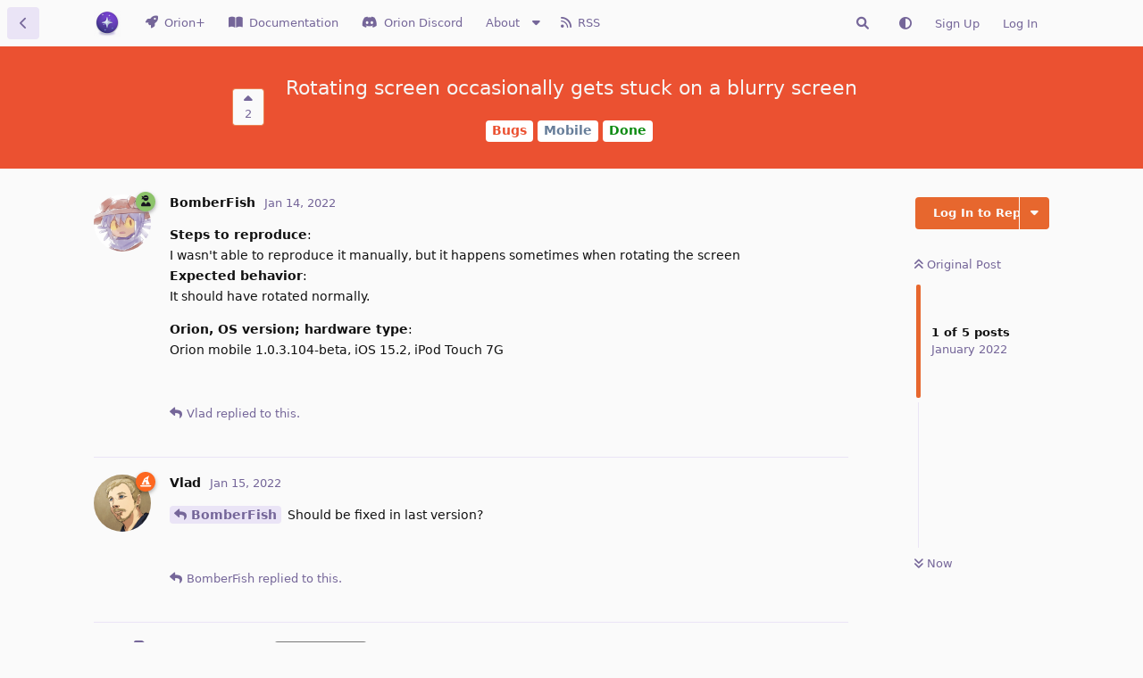

--- FILE ---
content_type: text/html; charset=utf-8
request_url: https://orionfeedback.org/d/1358-rotating-screen-occasionally-gets-stuck-on-a-blurry-screen/1
body_size: 9006
content:
<!doctype html>
<html  dir="ltr"        lang="en" >
    <head>
        <meta charset="utf-8">
        <title>Rotating screen occasionally gets stuck on a blurry screen - Orion Public Issue Tracker</title>

        <link rel="canonical" href="https://orionfeedback.org/d/1358-rotating-screen-occasionally-gets-stuck-on-a-blurry-screen">
<link rel="preload" href="https://orionfeedback.org/assets/forum.js?v=00afa982" as="script">
<link rel="preload" href="https://orionfeedback.org/assets/forum-en.js?v=6e40d1b6" as="script">
<link rel="preload" href="https://orionfeedback.org/assets/extensions/blomstra-fontawesome/fontawesome-6-free/fa-brands-400.woff2" as="font" type="font/woff2" crossorigin="">
<link rel="preload" href="https://orionfeedback.org/assets/extensions/blomstra-fontawesome/fontawesome-6-free/fa-regular-400.woff2" as="font" type="font/woff2" crossorigin="">
<link rel="preload" href="https://orionfeedback.org/assets/extensions/blomstra-fontawesome/fontawesome-6-free/fa-solid-900.woff2" as="font" type="font/woff2" crossorigin="">
<meta name="viewport" content="width=device-width, initial-scale=1, maximum-scale=1, minimum-scale=1">
<meta name="description" content="Orion mobile 1.0.3.104-beta, iOS 15.">
<meta name="theme-color" content="#e7672e">
<meta name="color-scheme" content="light">
<link rel="stylesheet" media="not all and (prefers-color-scheme: dark)" class="nightmode-light" href="https://orionfeedback.org/assets/forum.css?v=c1d6c877" />
<link rel="stylesheet" media="(prefers-color-scheme: dark)" class="nightmode-dark" href="https://orionfeedback.org/assets/forum-dark.css?v=4996a357" />
<link rel="shortcut icon" href="https://orionfeedback.org/assets/favicon-1crclhib.png">
<link rel="apple-touch-icon" sizes="180x180" href="/apple-touch.png">

        <script>
            /* fof/nightmode workaround for browsers without (prefers-color-scheme) CSS media query support */
            if (!window.matchMedia('not all and (prefers-color-scheme), (prefers-color-scheme)').matches) {
                document.querySelector('link.nightmode-light').removeAttribute('media');
            }
        </script>
        
<script src="https://challenges.cloudflare.com/turnstile/v0/api.js?render=explicit"></script>
<link rel="alternate" type="application/atom+xml" title="Forum activity" href="https://orionfeedback.org/atom" />
<link rel="alternate" type="application/atom+xml" title="Forum's new discussions" href="https://orionfeedback.org/atom/discussions" />
<link rel="alternate" type="application/atom+xml" title="This discussion" href="https://orionfeedback.org/atom/d/1358-rotating-screen-occasionally-gets-stuck-on-a-blurry-screen" />
    </head>

    <body>
        <div id="app" class="App">

    <div id="app-navigation" class="App-navigation"></div>

    <div id="drawer" class="App-drawer">

        <header id="header" class="App-header">
            <div id="header-navigation" class="Header-navigation"></div>
            <div class="container">
                <div class="Header-title">
                    <a href="https://orionfeedback.org" id="home-link">
                                                    <img src="https://orionfeedback.org/assets/logo-hdqkdfsk.png" alt="Orion Public Issue Tracker" class="Header-logo">
                                            </a>
                </div>
                <div id="header-primary" class="Header-primary"></div>
                <div id="header-secondary" class="Header-secondary"></div>
            </div>
        </header>

    </div>

    <main class="App-content">
        <div id="content"></div>

        <div id="flarum-loading" style="display: none">
    Loading...
</div>

<noscript>
    <div class="Alert">
        <div class="container">
            This site is best viewed in a modern browser with JavaScript enabled.
        </div>
    </div>
</noscript>

<div id="flarum-loading-error" style="display: none">
    <div class="Alert">
        <div class="container">
            Something went wrong while trying to load the full version of this site. Try hard-refreshing this page to fix the error.
        </div>
    </div>
</div>

<noscript id="flarum-content">
    <div class="container">
    <h1>Rotating screen occasionally gets stuck on a blurry screen</h1>

    <div>
                    <article>
                                <div class="PostUser"><h3 class="PostUser-name">BomberFish</h3></div>
                <div class="Post-body">
                    <p><strong>Steps to reproduce</strong>: <br>
I wasn't able to reproduce it manually, but it happens sometimes when rotating the screen<br>
<strong>Expected behavior</strong>: <br>
It should have rotated normally.</p>

<p><strong>Orion, OS version; hardware type</strong>: <br>
Orion mobile 1.0.3.104-beta, iOS 15.2, iPod Touch 7G</p>

                </div>
            </article>

            <hr>
                    <article>
                                <div class="PostUser"><h3 class="PostUser-name">Vlad</h3></div>
                <div class="Post-body">
                    <p><a href="https://orionfeedback.org/d/1358-rotating-screen-occasionally-gets-stuck-on-a-blurry-screen/1" class="PostMention" data-id="6329">BomberFish</a> Should be fixed in last version?</p>
                </div>
            </article>

            <hr>
                    <article>
                                <div class="PostUser"><h3 class="PostUser-name">BomberFish</h3></div>
                <div class="Post-body">
                    <p><a href="https://orionfeedback.org/d/1358-rotating-screen-occasionally-gets-stuck-on-a-blurry-screen/2" class="PostMention" data-id="6406">Vlad</a> I'll keep a look out.</p>
                </div>
            </article>

            <hr>
            </div>

    
    </div>

</noscript>


        <div class="App-composer">
            <div class="container">
                <div id="composer"></div>
            </div>
        </div>
    </main>

</div>




        <div id="modal"></div>
        <div id="alerts"></div>

        <script>
            document.getElementById('flarum-loading').style.display = 'block';
            var flarum = {extensions: {}};
        </script>

        <script src="https://orionfeedback.org/assets/forum.js?v=00afa982"></script>
<script src="https://orionfeedback.org/assets/forum-en.js?v=6e40d1b6"></script>

        <script id="flarum-json-payload" type="application/json">{"fof-nightmode.assets.day":"https:\/\/orionfeedback.org\/assets\/forum.css?v=c1d6c877","fof-nightmode.assets.night":"https:\/\/orionfeedback.org\/assets\/forum-dark.css?v=4996a357","resources":[{"type":"forums","id":"1","attributes":{"title":"Orion Public Issue Tracker","description":"Report bugs and submit feature suggestions for the Orion browser.","showLanguageSelector":true,"baseUrl":"https:\/\/orionfeedback.org","basePath":"","baseOrigin":"https:\/\/orionfeedback.org","debug":false,"apiUrl":"https:\/\/orionfeedback.org\/api","welcomeTitle":"Welcome to the Orion Public Issue Tracker!","welcomeMessage":"Thank you for choosing to browse with Orion. Consider becoming Orion supporter. This makes Orion possible! \ud83d\ude4f ","themePrimaryColor":"#e7672e","themeSecondaryColor":"#672ee7","logoUrl":"https:\/\/orionfeedback.org\/assets\/logo-hdqkdfsk.png","faviconUrl":"https:\/\/orionfeedback.org\/assets\/favicon-1crclhib.png","headerHtml":"","footerHtml":"","allowSignUp":true,"defaultRoute":"\/all","canViewForum":true,"canStartDiscussion":false,"canSearchUsers":false,"canCreateAccessToken":false,"canModerateAccessTokens":false,"assetsBaseUrl":"https:\/\/orionfeedback.org\/assets","canViewFlags":false,"guidelinesUrl":"","canBypassTagCounts":false,"minPrimaryTags":"1","maxPrimaryTags":"1","minSecondaryTags":"0","maxSecondaryTags":"3","fof-merge-discussions.search_limit":5,"canViewRankingPage":true,"fof-gamification-op-votes-only":true,"fof-gamification.topimage1Url":null,"fof-gamification.topimage2Url":null,"fof-gamification.topimage3Url":null,"masquerade.force-profile-completion":false,"masquerade.profile-completed":false,"canViewMasquerade":false,"allowUsernameMentionFormat":true,"blomstraUserFilter.minSearchLength":2,"blomstraUserFilter.resultCount":5,"canUseBlomstraUserFilter":false,"sortOrderToggleExtendedMap":{"latest":"-lastPostedAt","top":"-commentCount","newest":"-createdAt","oldest":"createdAt","votes":"-votes","hot":"-hotness","-latest":"lastPostedAt","-top":"commentCount","-votes":"votes","-hot":"hotness"},"blomstra-secondary-tag-toggler.only_one_secondary_tag":true,"fof-oauth":[{"name":"discord","icon":"fab fa-discord","priority":0},null,{"name":"github","icon":"fab fa-github","priority":0},null,null,{"name":"google","icon":"fab fa-google","priority":0},null,{"name":"apple","icon":"fab fa-apple","priority":100}],"fof-oauth.only_icons":true,"fof-oauth.popupWidth":580,"fof-oauth.popupHeight":400,"fof-oauth.fullscreenPopup":true,"afrux-forum-widgets-core.config":{"instances":[{"id":"afrux-forum-stats-widget:forumStats","extension":"afrux-forum-stats-widget","key":"forumStats","placement":"start_bottom","position":0}]},"afrux-forum-widgets-core.preferDataWithInitialLoad":false,"sycho-profile-cover.max_size":null,"canRequestUsername":false,"canRequestNickname":false,"passwordlessSignUp":false,"fof-upload.canUpload":false,"fof-upload.canDownload":false,"fof-upload.composerButtonVisiblity":"upload-btn","synopsis.excerpt_length":200,"synopsis.rich_excerpts":false,"synopsis.excerpt_type":"first","synopsis.disable_when_searching":true,"fofNightMode_autoUnsupportedFallback":1,"fofNightMode.showThemeToggleOnHeaderAlways":false,"fof-nightmode.default_theme":0,"fofNightMode.showThemeToggleInSolid":true,"canSaveDrafts":false,"canScheduleDrafts":false,"drafts.enableScheduledDrafts":true,"fof-best-answer.show_max_lines":0,"solutionSearchEnabled":false,"canSelectBestAnswerOwnPost":true,"useAlternativeBestAnswerUi":false,"showBestAnswerFilterUi":true,"bestAnswerDiscussionSidebarJumpButton":false,"sessionLifetimeMins":120,"blomstra-turnstile.site_key":"0x4AAAAAAAA9JOA5pETGSYS0","turnstile_dark_mode":false,"blomstra-turnstile.signup":true,"blomstra-turnstile.signin":false,"blomstra-turnstile.forgot":true,"blomstra-syndication.plugin.forum-format":"atom","blomstra-syndication.plugin.forum-icons":true,"websocket.key":"5189884e2e5b2e9a8a48e6ef84237e1a","websocket.host":"orionfeedback.org","websocket.port":443,"websocket.secure":true,"blomstra-realtime.release-discussion-updates-interval":5,"withoutStatusCount":215,"canSeeRoadmap":true,"canBulkChangeSecondaryTags":false,"statusCounts":{"2":{"none":192,"9":3535,"11":1197,"21":1290,"22":313,"23":968,"31":13,"34":147,"36":0},"3":{"none":3,"9":1151,"11":598,"21":803,"22":216,"23":250,"31":0,"34":74,"36":25},"4":{"none":128,"9":2665,"11":881,"21":1001,"22":240,"23":758,"31":3,"34":110,"36":0},"5":{"none":54,"9":858,"11":322,"21":272,"22":75,"23":212,"31":10,"34":39,"36":0},"6":{"none":30,"9":278,"11":188,"21":466,"22":33,"23":72,"31":1,"34":12,"36":0},"18":{"none":3,"9":885,"11":455,"21":663,"22":181,"23":182,"31":0,"34":51,"36":22},"19":{"none":0,"9":287,"11":207,"21":209,"22":43,"23":90,"31":0,"34":43,"36":11},"24":{"none":0,"9":0,"11":0,"21":0,"22":0,"23":0,"31":0,"34":0,"36":0},"28":{"none":0,"9":82,"11":10,"21":15,"22":15,"23":11,"31":0,"34":4,"36":0},"29":{"none":0,"9":52,"11":12,"21":23,"22":22,"23":6,"31":0,"34":3,"36":0},"30":{"none":0,"9":11,"11":0,"21":0,"22":0,"23":0,"31":0,"34":0,"36":0},"32":{"none":0,"9":1,"11":0,"21":0,"22":0,"23":0,"31":0,"34":0,"36":0},"33":{"none":0,"9":33,"11":0,"21":0,"22":0,"23":0,"31":0,"34":0,"36":0},"35":{"none":35,"9":0,"11":1,"21":3,"22":1,"23":0,"31":0,"34":0,"36":1},"37":{"none":0,"9":0,"11":0,"21":0,"22":0,"23":0,"31":0,"34":0,"36":0}},"blomstra-orion.customCssFeature":true,"blomstra-orion.customOrionPostingForms":true,"blomstra-orion.customKagiPostingForms":false,"blomstra-orion.searchAsYouTypeResultCount":3,"blomstra-orion.sortMapOrder":["-createdAt","-lastPostedAt","-votes","-commentCount"],"blomstra-orion.roadmapSortMapOrder":["-votes","-createdAt","-lastPostedAt","-commentCount"],"blomstra-orion.sponsored-link":"","blomstraLinearDefaultTeamId":"4910fce0-71d2-42c7-8803-0d2ad23dd86b","blomstraLinearLastTeamId":"6c3d6d89-9e0e-4973-96b7-1fde5553e19c","blomstraLinearLastPriority":"4","askvortsov-discussion-templates.no_tag_template":"","appendTemplateOnTagChange":false,"categories.keepTagsNav":true,"categories.fullPageDesktop":false,"categories.compactMobile":false,"categories.parentRemoveIcon":false,"categories.parentRemoveDescription":false,"categories.parentRemoveStats":false,"categories.parentRemoveLastDiscussion":false,"categories.childBareIcon":false,"afrux-forum-stats-widget.stats":{"discussionCount":{"label":"Discussions","icon":"far fa-comments","value":10840,"prettyValue":"10.84K"},"userCount":{"label":"Users","icon":"fas fa-users","value":11862,"prettyValue":"11.86K"},"commentPostCount":{"label":"Posts","icon":"far fa-comment-dots","value":69619,"prettyValue":"69.62K"}}},"relationships":{"groups":{"data":[{"type":"groups","id":"1"},{"type":"groups","id":"2"},{"type":"groups","id":"3"},{"type":"groups","id":"4"},{"type":"groups","id":"5"},{"type":"groups","id":"6"},{"type":"groups","id":"7"},{"type":"groups","id":"8"},{"type":"groups","id":"10"}]},"tags":{"data":[{"type":"tags","id":"2"},{"type":"tags","id":"3"},{"type":"tags","id":"4"},{"type":"tags","id":"5"},{"type":"tags","id":"6"},{"type":"tags","id":"9"},{"type":"tags","id":"11"},{"type":"tags","id":"18"},{"type":"tags","id":"19"},{"type":"tags","id":"21"},{"type":"tags","id":"22"},{"type":"tags","id":"23"},{"type":"tags","id":"28"},{"type":"tags","id":"29"},{"type":"tags","id":"31"},{"type":"tags","id":"32"},{"type":"tags","id":"33"},{"type":"tags","id":"34"},{"type":"tags","id":"35"},{"type":"tags","id":"36"},{"type":"tags","id":"37"}]},"ranks":{"data":[]},"masqueradeFields":{"data":[{"type":"masquerade-field","id":"1"},{"type":"masquerade-field","id":"2"},{"type":"masquerade-field","id":"3"},{"type":"masquerade-field","id":"4"},{"type":"masquerade-field","id":"5"},{"type":"masquerade-field","id":"6"}]},"links":{"data":[{"type":"links","id":"1"},{"type":"links","id":"2"},{"type":"links","id":"3"},{"type":"links","id":"5"},{"type":"links","id":"6"},{"type":"links","id":"7"},{"type":"links","id":"8"},{"type":"links","id":"9"},{"type":"links","id":"10"},{"type":"links","id":"11"}]}}},{"type":"groups","id":"1","attributes":{"nameSingular":"Admin","namePlural":"Admins","color":"#FD6720","icon":"fas fa-hat-wizard","isHidden":0}},{"type":"groups","id":"2","attributes":{"nameSingular":"Guest","namePlural":"Guests","color":null,"icon":null,"isHidden":0}},{"type":"groups","id":"3","attributes":{"nameSingular":"Member","namePlural":"Members","color":null,"icon":null,"isHidden":0}},{"type":"groups","id":"4","attributes":{"nameSingular":"Staff","namePlural":"Staff","color":"#FD6720","icon":"fas fa-bolt","isHidden":0}},{"type":"groups","id":"5","attributes":{"nameSingular":"Contributor","namePlural":"Contributors","color":"#3498DA","icon":"fas fa-code","isHidden":0}},{"type":"groups","id":"6","attributes":{"nameSingular":"Distinguished Member","namePlural":"Distinguished Members","color":"#8CC36A","icon":"fas fa-user-ninja","isHidden":0}},{"type":"groups","id":"7","attributes":{"nameSingular":"Orion+","namePlural":"Orion+","color":"#672ee7","icon":"fas fa-rocket","isHidden":0}},{"type":"groups","id":"8","attributes":{"nameSingular":"Distinguished Ninja","namePlural":"Distinguished Ninjas","color":"","icon":"fas fa-user-ninja","isHidden":0}},{"type":"groups","id":"10","attributes":{"nameSingular":"Specialist","namePlural":"Specialists","color":"#ffcc00","icon":"fas fa-user-tag","isHidden":0}},{"type":"tags","id":"2","attributes":{"name":"Bugs","description":"Bug reports","slug":"bugs","color":"#EB5131","backgroundUrl":null,"backgroundMode":null,"icon":"fas fa-bug","discussionCount":7648,"position":0,"defaultSort":null,"isChild":false,"isHidden":false,"lastPostedAt":"2026-01-15T07:44:06+00:00","canStartDiscussion":false,"canAddToDiscussion":false,"richExcerpts":null,"excerptLength":null,"isQnA":true,"reminders":false,"linearLabelId":null,"template":"**Steps to reproduce**: \n\u003CInclude steps to reproduce the bug; Did you try using Compatibility mode (https:\/\/help.kagi.com\/orion\/support-and-community\/troubleshooting-webpage-issues.html)? Did you try using a clean Orion Profile? If applicable, does Safari behave in the same way?\u003E\n\n**Expected behavior**: \n\u003CWhat you expected to happen?\u003E\n\n**Orion, OS version; hardware type**: \n\n\n**Image\/Video**: \n\u003CCopy\/paste or drag and drop to upload images or videos (up to 20MB)\u003E\n","postCount":31502},"relationships":{"children":{"data":[{"type":"tags","id":"4"},{"type":"tags","id":"5"},{"type":"tags","id":"6"},{"type":"tags","id":"28"},{"type":"tags","id":"35"}]}}},{"type":"tags","id":"4","attributes":{"name":"Desktop macOS","description":"Orion Desktop Bug Reports","slug":"desktop-macos","color":"#49BF83","backgroundUrl":null,"backgroundMode":null,"icon":"fas fa-desktop","discussionCount":5782,"position":0,"defaultSort":null,"isChild":true,"isHidden":false,"lastPostedAt":"2026-01-15T06:08:48+00:00","canStartDiscussion":false,"canAddToDiscussion":false,"richExcerpts":null,"excerptLength":null,"isQnA":true,"reminders":false,"linearLabelId":null,"template":"","postCount":25440},"relationships":{"parent":{"data":{"type":"tags","id":"2"}},"children":{"data":[]}}},{"type":"tags","id":"5","attributes":{"name":"Mobile","description":"Orion Mobile Bug Reports","slug":"mobile","color":"#667D99","backgroundUrl":null,"backgroundMode":null,"icon":"fas fa-mobile-alt","discussionCount":1840,"position":2,"defaultSort":null,"isChild":true,"isHidden":false,"lastPostedAt":"2026-01-15T07:44:06+00:00","canStartDiscussion":false,"canAddToDiscussion":false,"richExcerpts":null,"excerptLength":null,"isQnA":true,"reminders":false,"linearLabelId":null,"template":"","postCount":6231},"relationships":{"parent":{"data":{"type":"tags","id":"2"}},"children":{"data":[]}}},{"type":"tags","id":"6","attributes":{"name":"Extensions","description":"Bug Reports for Extensions","slug":"extensions","color":"#226181","backgroundUrl":null,"backgroundMode":null,"icon":"fas fa-plug","discussionCount":1078,"position":3,"defaultSort":null,"isChild":true,"isHidden":false,"lastPostedAt":"2026-01-15T07:44:06+00:00","canStartDiscussion":false,"canAddToDiscussion":false,"richExcerpts":null,"excerptLength":null,"isQnA":true,"reminders":false,"linearLabelId":null,"template":"","postCount":4254},"relationships":{"parent":{"data":{"type":"tags","id":"2"}},"children":{"data":[]}}},{"type":"tags","id":"28","attributes":{"name":"orionfeedback.org","description":"Issues pertaining to this website","slug":"orionfeedback-org","color":"#43227f","backgroundUrl":null,"backgroundMode":null,"icon":"fas fa-bolt","discussionCount":137,"position":4,"defaultSort":null,"isChild":true,"isHidden":false,"lastPostedAt":"2026-01-12T23:24:21+00:00","canStartDiscussion":false,"canAddToDiscussion":false,"richExcerpts":null,"excerptLength":null,"isQnA":true,"reminders":false,"linearLabelId":null,"template":"","postCount":490},"relationships":{"parent":{"data":{"type":"tags","id":"2"}},"children":{"data":[]}}},{"type":"tags","id":"35","attributes":{"name":"Desktop Linux","description":"","slug":"desktop-linux","color":"#6272ef","backgroundUrl":null,"backgroundMode":null,"icon":"fab fa-linux","discussionCount":41,"position":1,"defaultSort":null,"isChild":true,"isHidden":false,"lastPostedAt":"2026-01-14T10:00:24+00:00","canStartDiscussion":false,"canAddToDiscussion":false,"richExcerpts":false,"excerptLength":null,"isQnA":true,"reminders":false,"linearLabelId":null,"template":"","postCount":37},"relationships":{"parent":{"data":{"type":"tags","id":"2"}},"children":{"data":[]}}},{"type":"tags","id":"3","attributes":{"name":"Suggestions","description":"Feature Suggestions","slug":"suggestions","color":"#A243DC","backgroundUrl":null,"backgroundMode":null,"icon":"fas fa-lightbulb","discussionCount":3114,"position":1,"defaultSort":null,"isChild":false,"isHidden":false,"lastPostedAt":"2026-01-14T14:39:42+00:00","canStartDiscussion":false,"canAddToDiscussion":false,"richExcerpts":null,"excerptLength":null,"isQnA":true,"reminders":false,"linearLabelId":null,"template":"**Brief Summary**\n\u003CWhat does your feature entail? What is it for? How will it affect existing workflows or user experience?\u003E\n\n**Details**: \n\u003CWhat are the exact ways that you see a user using your proposed feature? Please go into as much detail as possible, and provide examples of how other browsers\/apps implement this feature, if applicable. If your feature suggestion adds on to an existing feature, how would it work into it to extend its usefulness?\u003E\n\n**Image\/Video**: \n\u003CCopy\/paste or drag and drop to upload images or videos (up to 20MB)\u003E","postCount":17743},"relationships":{"children":{"data":[{"type":"tags","id":"18"},{"type":"tags","id":"19"},{"type":"tags","id":"29"},{"type":"tags","id":"37"}]}}},{"type":"tags","id":"18","attributes":{"name":"Desktop macOS","description":"Orion Desktop Feature Suggestions","slug":"feature-desktop-macos","color":"#49BF83","backgroundUrl":null,"backgroundMode":null,"icon":"fas fa-desktop","discussionCount":2437,"position":0,"defaultSort":null,"isChild":true,"isHidden":false,"lastPostedAt":"2026-01-13T14:53:17+00:00","canStartDiscussion":false,"canAddToDiscussion":false,"richExcerpts":null,"excerptLength":null,"isQnA":true,"reminders":false,"linearLabelId":null,"template":"","postCount":14819},"relationships":{"parent":{"data":{"type":"tags","id":"3"}},"children":{"data":[]}}},{"type":"tags","id":"19","attributes":{"name":"Mobile","description":"Orion Mobile Feature Suggestions","slug":"feature-mobile","color":"#667D99","backgroundUrl":null,"backgroundMode":null,"icon":"fas fa-mobile-alt","discussionCount":890,"position":2,"defaultSort":null,"isChild":true,"isHidden":false,"lastPostedAt":"2026-01-14T14:39:42+00:00","canStartDiscussion":false,"canAddToDiscussion":false,"richExcerpts":null,"excerptLength":null,"isQnA":true,"reminders":false,"linearLabelId":null,"template":"","postCount":4033},"relationships":{"parent":{"data":{"type":"tags","id":"3"}},"children":{"data":[]}}},{"type":"tags","id":"29","attributes":{"name":"orionfeedback.org","description":"Suggestions for this website","slug":"feature-orionfeedback-org","color":"#43227f","backgroundUrl":null,"backgroundMode":null,"icon":"fas fa-bolt","discussionCount":119,"position":3,"defaultSort":null,"isChild":true,"isHidden":false,"lastPostedAt":"2026-01-13T21:04:12+00:00","canStartDiscussion":false,"canAddToDiscussion":false,"richExcerpts":null,"excerptLength":null,"isQnA":true,"reminders":false,"linearLabelId":null,"template":"","postCount":475},"relationships":{"parent":{"data":{"type":"tags","id":"3"}},"children":{"data":[]}}},{"type":"tags","id":"37","attributes":{"name":"Desktop Linux","description":"","slug":"feature-desktop-linux","color":"#6272ef","backgroundUrl":null,"backgroundMode":null,"icon":"fab fa-linux","discussionCount":0,"position":1,"defaultSort":null,"isChild":true,"isHidden":false,"lastPostedAt":null,"canStartDiscussion":false,"canAddToDiscussion":false,"richExcerpts":null,"excerptLength":null,"isQnA":false,"reminders":false,"linearLabelId":null,"template":"","postCount":0},"relationships":{"parent":{"data":{"type":"tags","id":"3"}},"children":{"data":[]}}},{"type":"tags","id":"9","attributes":{"name":"Done","description":"The feature, suggestion, or bug has been implemented.","slug":"done","color":"#0D8B12","backgroundUrl":null,"backgroundMode":null,"icon":"fas fa-check-circle","discussionCount":4727,"position":null,"defaultSort":null,"isChild":false,"isHidden":false,"lastPostedAt":"2026-01-13T15:03:34+00:00","canStartDiscussion":false,"canAddToDiscussion":false,"richExcerpts":null,"excerptLength":null,"isQnA":true,"reminders":false,"linearLabelId":null,"template":"","postCount":2998},"relationships":{"children":{"data":[]}}},{"type":"tags","id":"11","attributes":{"name":"Planned","description":"These items are on our roadmap. When we consider them for release they will move to \u0022Coming Soon\u0022 status.","slug":"planned","color":"#1EA0FF","backgroundUrl":null,"backgroundMode":null,"icon":"fas fa-thumbs-up","discussionCount":1795,"position":null,"defaultSort":null,"isChild":false,"isHidden":false,"lastPostedAt":"2026-01-14T19:34:59+00:00","canStartDiscussion":false,"canAddToDiscussion":false,"richExcerpts":null,"excerptLength":null,"isQnA":true,"reminders":false,"linearLabelId":null,"template":"","postCount":7746},"relationships":{"children":{"data":[]}}},{"type":"tags","id":"21","attributes":{"name":"Under Review","description":"These items are under consideration. Enough upvotes may move them to \u0022Planned\u0022 status.","slug":"under-review","color":"#5d7e7e","backgroundUrl":null,"backgroundMode":null,"icon":"fas fa-binoculars","discussionCount":2094,"position":null,"defaultSort":null,"isChild":false,"isHidden":false,"lastPostedAt":"2026-01-14T16:34:09+00:00","canStartDiscussion":false,"canAddToDiscussion":false,"richExcerpts":null,"excerptLength":null,"isQnA":true,"reminders":false,"linearLabelId":null,"template":"","postCount":6337},"relationships":{"children":{"data":[]}}},{"type":"tags","id":"22","attributes":{"name":"Nofix","description":"These are the items that we dismissed. Sorry! Feel free to reopen them with new ideas.","slug":"nofix","color":"#969696","backgroundUrl":null,"backgroundMode":null,"icon":"fas fa-leaf","discussionCount":529,"position":null,"defaultSort":null,"isChild":false,"isHidden":false,"lastPostedAt":"2026-01-13T08:35:04+00:00","canStartDiscussion":false,"canAddToDiscussion":false,"richExcerpts":null,"excerptLength":null,"isQnA":true,"reminders":false,"linearLabelId":null,"template":"","postCount":702},"relationships":{"children":{"data":[]}}},{"type":"tags","id":"23","attributes":{"name":"Clarification","description":"We are not sure what you meant or were not able to reproduce, please clarify","slug":"clarification","color":"#787878","backgroundUrl":null,"backgroundMode":null,"icon":"fas fa-question","discussionCount":1215,"position":null,"defaultSort":null,"isChild":false,"isHidden":false,"lastPostedAt":"2026-01-15T06:08:48+00:00","canStartDiscussion":false,"canAddToDiscussion":false,"richExcerpts":null,"excerptLength":null,"isQnA":true,"reminders":false,"linearLabelId":null,"template":"","postCount":6859},"relationships":{"children":{"data":[]}}},{"type":"tags","id":"31","attributes":{"name":"Next Release","description":"","slug":"next-release","color":"#F8640A","backgroundUrl":null,"backgroundMode":null,"icon":"fas fa-bolt","discussionCount":13,"position":null,"defaultSort":null,"isChild":false,"isHidden":false,"lastPostedAt":"2025-12-20T18:50:38+00:00","canStartDiscussion":false,"canAddToDiscussion":false,"richExcerpts":false,"excerptLength":null,"isQnA":true,"reminders":false,"linearLabelId":null,"template":"","postCount":829},"relationships":{"children":{"data":[]}}},{"type":"tags","id":"32","attributes":{"name":"Help","description":"Ask a question","slug":"help","color":"#0056d6","backgroundUrl":null,"backgroundMode":null,"icon":"fas fa-question","discussionCount":1,"position":2,"defaultSort":null,"isChild":false,"isHidden":false,"lastPostedAt":"2025-09-30T13:30:45+00:00","canStartDiscussion":false,"canAddToDiscussion":false,"richExcerpts":false,"excerptLength":null,"isQnA":true,"reminders":false,"linearLabelId":null,"template":"","postCount":9},"relationships":{"children":{"data":[]}}},{"type":"tags","id":"33","attributes":{"name":"Release Notes","description":"","slug":"release-notes","color":"#77bb41","backgroundUrl":null,"backgroundMode":null,"icon":"fas fa-star","discussionCount":33,"position":5,"defaultSort":null,"isChild":false,"isHidden":false,"lastPostedAt":"2025-03-03T09:01:58+00:00","canStartDiscussion":false,"canAddToDiscussion":false,"richExcerpts":false,"excerptLength":null,"isQnA":true,"reminders":false,"linearLabelId":null,"template":"","postCount":32},"relationships":{"children":{"data":[]}}},{"type":"tags","id":"34","attributes":{"name":"Closed","description":"The matter is closed.","slug":"closed","color":"#030303","backgroundUrl":null,"backgroundMode":null,"icon":"fas fa-door-closed","discussionCount":221,"position":null,"defaultSort":null,"isChild":false,"isHidden":false,"lastPostedAt":"2026-01-13T08:54:31+00:00","canStartDiscussion":false,"canAddToDiscussion":false,"richExcerpts":false,"excerptLength":null,"isQnA":false,"reminders":false,"linearLabelId":null,"template":"","postCount":147},"relationships":{"children":{"data":[]}}},{"type":"tags","id":"36","attributes":{"name":"Community Input","description":"Feature pending community participation","slug":"community-input","color":"#ba11e8","backgroundUrl":null,"backgroundMode":null,"icon":"fas fa-person-booth","discussionCount":26,"position":null,"defaultSort":null,"isChild":false,"isHidden":false,"lastPostedAt":"2026-01-09T15:02:23+00:00","canStartDiscussion":false,"canAddToDiscussion":false,"richExcerpts":false,"excerptLength":null,"isQnA":false,"reminders":false,"linearLabelId":null,"template":"","postCount":33},"relationships":{"children":{"data":[]}}},{"type":"masquerade-field","id":"1","attributes":{"name":"Main Computer\/OS","description":"","required":false,"validation":"string|min:5","prefix":"","icon":"","sort":3,"on_bio":false,"type":null,"deleted_at":null}},{"type":"masquerade-field","id":"2","attributes":{"name":"Bio","description":"","required":false,"validation":"string|min:5","prefix":"","icon":"","sort":0,"on_bio":false,"type":null,"deleted_at":null}},{"type":"masquerade-field","id":"3","attributes":{"name":"Website","description":"","required":false,"validation":"url","prefix":"","icon":"","sort":1,"on_bio":false,"type":"url","deleted_at":null}},{"type":"masquerade-field","id":"4","attributes":{"name":"Mac #2","description":"","required":false,"validation":"string|min:5","prefix":"","icon":"","sort":4,"on_bio":false,"type":null,"deleted_at":null}},{"type":"masquerade-field","id":"5","attributes":{"name":"Mac #3","description":"","required":false,"validation":"string|min:5","prefix":"","icon":"","sort":5,"on_bio":false,"type":null,"deleted_at":null}},{"type":"masquerade-field","id":"6","attributes":{"name":"Main Browser","description":"","required":false,"validation":"string|min:5","prefix":"","icon":"","sort":2,"on_bio":false,"type":null,"deleted_at":null}},{"type":"links","id":"1","attributes":{"id":1,"title":"RSS","icon":"fas fa-rss","url":"https:\/\/orionfeedback.org\/rss\/discussions","position":4,"isInternal":false,"isNewtab":false,"useRelMe":false,"isChild":false}},{"type":"links","id":"2","attributes":{"id":2,"title":"Documentation","icon":"fas fa-book-open","url":"https:\/\/help.kagi.com\/orion","position":1,"isInternal":false,"isNewtab":false,"useRelMe":false,"isChild":false}},{"type":"links","id":"3","attributes":{"id":3,"title":"Privacy","icon":"fas fa-user-shield","url":"https:\/\/orionfeedback.org\/p\/1-privacy-policy","position":4,"isInternal":false,"isNewtab":false,"useRelMe":false,"isChild":true},"relationships":{"parent":{"data":{"type":"links","id":"9"}}}},{"type":"links","id":"9","attributes":{"id":9,"title":"About","icon":"","url":"","position":3,"isInternal":false,"isNewtab":false,"useRelMe":false,"isChild":false}},{"type":"links","id":"5","attributes":{"id":5,"title":"About OrionFeedback","icon":"fas fa-question-circle","url":"https:\/\/orionfeedback.org\/p\/2-about","position":3,"isInternal":true,"isNewtab":false,"useRelMe":false,"isChild":true},"relationships":{"parent":{"data":{"type":"links","id":"9"}}}},{"type":"links","id":"6","attributes":{"id":6,"title":"Orion+","icon":"fas fa-rocket","url":"https:\/\/browser.kagi.com\/orionplus.html","position":0,"isInternal":false,"isNewtab":false,"useRelMe":false,"isChild":false}},{"type":"links","id":"7","attributes":{"id":7,"title":"Orion Browser","icon":"fas fa-link","url":"https:\/\/browser.kagi.com","position":0,"isInternal":false,"isNewtab":false,"useRelMe":false,"isChild":true},"relationships":{"parent":{"data":{"type":"links","id":"9"}}}},{"type":"links","id":"8","attributes":{"id":8,"title":"Orion Discord","icon":"fa-brands fa-discord","url":"https:\/\/kagi.com\/discord","position":2,"isInternal":false,"isNewtab":false,"useRelMe":false,"isChild":false}},{"type":"links","id":"10","attributes":{"id":10,"title":"Kagi.com","icon":"fas fa-link","url":"https:\/\/kagi.com","position":1,"isInternal":false,"isNewtab":false,"useRelMe":false,"isChild":true},"relationships":{"parent":{"data":{"type":"links","id":"9"}}}},{"type":"links","id":"11","attributes":{"id":11,"title":"Universal Summarizer","icon":"fas fa-link","url":"https:\/\/kagi.com\/summarizer","position":2,"isInternal":false,"isNewtab":false,"useRelMe":false,"isChild":true},"relationships":{"parent":{"data":{"type":"links","id":"9"}}}}],"session":{"userId":0,"csrfToken":"3Jd3TVnKApG0zscP9kw2cupMLbLxOSqHDAi9lBs9"},"locales":{"en":"English"},"locale":"en","fof-gamification.iconName":"caret","fof-gamification.pointsPlaceholder":null,"fof-gamification.showVotesOnDiscussionPage":"1","fof-gamification.rankAmt":"2","fof-gamification.customRankingImages":"0","fof-gamification.useAlternateLayout":"1","fof-gamification.upVotesOnly":"1","fof-gamification.iconNameAlt":"caret","fof-gamification.altPostVotingUi":"1","davwheat-custom-sidenav-links.link-data":"[]","davwheat-custom-sidenav-links.position":"above-tags-link","davwheat-custom-sidenav-links.top-spacer":"0","davwheat-custom-sidenav-links.bottom-spacer":"0","blomstra-realtime.typing-indicator":true,"blomstra-realtime.release-discussion-updates":true,"macos_versions":["Mojave (10.14)","Catalina (10.15)","Big Sur (11)","Monterey (12)","Ventura (13)","Sonoma (14)","Sequoia (15)","Tahoe (26)"],"ios_versions":["26","18","17","16","15","14","12"],"apiDocument":{"data":{"type":"discussions","id":"1358","attributes":{"title":"Rotating screen occasionally gets stuck on a blurry screen","slug":"1358-rotating-screen-occasionally-gets-stuck-on-a-blurry-screen","commentCount":3,"participantCount":2,"createdAt":"2022-01-14T14:11:36+00:00","lastPostedAt":"2022-01-15T19:14:44+00:00","lastPostNumber":4,"canReply":false,"canRename":false,"canDelete":false,"canHide":false,"isApproved":true,"votes":2,"seeVotes":true,"canVote":false,"hasBestAnswer":false,"bestAnswerSetAt":null,"canTag":false,"canMerge":false,"subscription":null,"isLocked":false,"canLock":false,"trelloCardId":null,"canAddToTrello":false,"canViewSecondaryTagToggler":false,"canFlagDuplicate":false,"canSplit":false,"canSelectBestAnswer":false,"isSticky":false,"canSticky":false,"canViewWhoTypes":true,"customMeta":{"description":"Orion mobile 1.0.3.104-beta, iOS 15."},"canMarkUnread":false,"linearIssueId":null,"canAddToLinear":false,"replyTemplate":"","canManageReplyTemplates":false},"relationships":{"user":{"data":{"type":"users","id":"13"}},"posts":{"data":[{"type":"posts","id":"6329"},{"type":"posts","id":"6406"},{"type":"posts","id":"6407"},{"type":"posts","id":"6409"},{"type":"posts","id":"6420"}]},"tags":{"data":[{"type":"tags","id":"2"},{"type":"tags","id":"5"},{"type":"tags","id":"9"}]},"firstPost":{"data":{"type":"posts","id":"6329"}}}},"included":[{"type":"users","id":"13","attributes":{"username":"BomberFish","displayName":"BomberFish","avatarUrl":"https:\/\/orionfeedback.org\/assets\/avatars\/68YJbMU3ZVbaWWS5.png","slug":"BomberFish","joinTime":"2021-10-11T22:37:33+00:00","discussionCount":20,"commentCount":46,"canEdit":false,"canEditCredentials":false,"canEditGroups":false,"canDelete":false,"lastSeenAt":"2025-11-22T05:08:10+00:00","canSuspend":false,"points":134,"canHaveVotingNotifications":true,"canEditMasqueradeProfile":false,"cover":"https:\/\/orionfeedback.org\/assets\/covers\/9kwnTXZ3WHRcJzsv.jpg","cover_thumbnail":"https:\/\/orionfeedback.org\/assets\/covers\/thumbnails\/9kwnTXZ3WHRcJzsv.jpg","canSetProfileCover":false,"usernameHistory":null,"fof-upload-uploadCountCurrent":null,"fof-upload-uploadCountAll":null,"bestAnswerCount":0,"canSpamblock":false},"relationships":{"groups":{"data":[{"type":"groups","id":"6"}]},"ranks":{"data":[]},"bioFields":{"data":[]},"masqueradeAnswers":{"data":[{"type":"masquerade-answer","id":"73"},{"type":"masquerade-answer","id":"74"},{"type":"masquerade-answer","id":"75"},{"type":"masquerade-answer","id":"76"},{"type":"masquerade-answer","id":"77"},{"type":"masquerade-answer","id":"78"}]}}},{"type":"users","id":"1","attributes":{"username":"Vlad","displayName":"Vlad","avatarUrl":"https:\/\/orionfeedback.org\/assets\/avatars\/0rFX4Ck9qmy4jK75.png","slug":"Vlad","joinTime":"2021-10-06T07:35:45+00:00","discussionCount":48,"commentCount":8388,"canEdit":false,"canEditCredentials":false,"canEditGroups":false,"canDelete":false,"lastSeenAt":"2026-01-15T03:01:36+00:00","canSuspend":false,"points":2744,"canHaveVotingNotifications":true,"canEditMasqueradeProfile":false,"cover":"https:\/\/orionfeedback.org\/assets\/covers\/xkEdWggggpbg9ayS.jpg","cover_thumbnail":"https:\/\/orionfeedback.org\/assets\/covers\/thumbnails\/xkEdWggggpbg9ayS.jpg","canSetProfileCover":false,"usernameHistory":null,"fof-upload-uploadCountCurrent":null,"fof-upload-uploadCountAll":null,"bestAnswerCount":20,"canSpamblock":false},"relationships":{"groups":{"data":[{"type":"groups","id":"1"}]},"ranks":{"data":[]},"bioFields":{"data":[]},"masqueradeAnswers":{"data":[{"type":"masquerade-answer","id":"1"},{"type":"masquerade-answer","id":"2"},{"type":"masquerade-answer","id":"3"},{"type":"masquerade-answer","id":"4"},{"type":"masquerade-answer","id":"5"},{"type":"masquerade-answer","id":"6"}]}}},{"type":"posts","id":"6329","attributes":{"number":1,"createdAt":"2022-01-14T14:11:36+00:00","contentType":"comment","contentHtml":"\u003Cp\u003E\u003Cstrong\u003ESteps to reproduce\u003C\/strong\u003E: \u003Cbr\u003E\nI wasn\u0027t able to reproduce it manually, but it happens sometimes when rotating the screen\u003Cbr\u003E\n\u003Cstrong\u003EExpected behavior\u003C\/strong\u003E: \u003Cbr\u003E\nIt should have rotated normally.\u003C\/p\u003E\n\n\u003Cp\u003E\u003Cstrong\u003EOrion, OS version; hardware type\u003C\/strong\u003E: \u003Cbr\u003E\nOrion mobile 1.0.3.104-beta, iOS 15.2, iPod Touch 7G\u003C\/p\u003E\n","renderFailed":false,"canEdit":false,"canDelete":false,"canHide":false,"mentionedByCount":1,"canFlag":false,"isApproved":true,"canApprove":false,"hasUpvoted":null,"hasDownvoted":null,"canSeeVotes":true,"votes":"2","canVote":false,"seeVoters":false,"canLike":false,"likesCount":0},"relationships":{"discussion":{"data":{"type":"discussions","id":"1358"}},"user":{"data":{"type":"users","id":"13"}},"mentionedBy":{"data":[{"type":"posts","id":"6406"}]},"likes":{"data":[]}}},{"type":"posts","id":"6406","attributes":{"number":2,"createdAt":"2022-01-15T19:13:49+00:00","contentType":"comment","contentHtml":"\u003Cp\u003E\u003Ca href=\u0022https:\/\/orionfeedback.org\/d\/1358-rotating-screen-occasionally-gets-stuck-on-a-blurry-screen\/1\u0022 class=\u0022PostMention\u0022 data-id=\u00226329\u0022\u003EBomberFish\u003C\/a\u003E Should be fixed in last version?\u003C\/p\u003E","renderFailed":false,"mentionedByCount":1,"canEdit":false,"canDelete":false,"canHide":false,"canFlag":false,"isApproved":true,"canApprove":false,"votes":null,"canVote":false,"seeVoters":false,"canLike":false,"likesCount":0},"relationships":{"user":{"data":{"type":"users","id":"1"}},"discussion":{"data":{"type":"discussions","id":"1358"}},"mentionedBy":{"data":[{"type":"posts","id":"6409"}]},"likes":{"data":[]}}},{"type":"posts","id":"6409","attributes":{"number":4,"createdAt":"2022-01-15T19:14:44+00:00","contentType":"comment","contentHtml":"\u003Cp\u003E\u003Ca href=\u0022https:\/\/orionfeedback.org\/d\/1358-rotating-screen-occasionally-gets-stuck-on-a-blurry-screen\/2\u0022 class=\u0022PostMention\u0022 data-id=\u00226406\u0022\u003EVlad\u003C\/a\u003E I\u0027ll keep a look out.\u003C\/p\u003E","renderFailed":false,"mentionedByCount":0,"canEdit":false,"canDelete":false,"canHide":false,"canFlag":false,"isApproved":true,"canApprove":false,"votes":null,"canVote":false,"seeVoters":false,"canLike":false,"likesCount":0},"relationships":{"user":{"data":{"type":"users","id":"13"}},"discussion":{"data":{"type":"discussions","id":"1358"}},"mentionedBy":{"data":[]},"likes":{"data":[]}}},{"type":"posts","id":"6407","attributes":{"number":3,"createdAt":"2022-01-15T19:13:50+00:00","contentType":"discussionTagged","content":[[2,5],[2,5,23]],"canEdit":false,"canDelete":false,"canHide":false,"mentionedByCount":0,"canFlag":false,"isApproved":true,"canApprove":false,"votes":null,"canVote":false,"seeVoters":false,"canLike":false,"likesCount":0},"relationships":{"discussion":{"data":{"type":"discussions","id":"1358"}},"user":{"data":{"type":"users","id":"1"}},"mentionedBy":{"data":[]},"likes":{"data":[]}}},{"type":"posts","id":"6420","attributes":{"number":5,"createdAt":"2022-01-15T19:21:02+00:00","contentType":"discussionTagged","content":[[2,5,23],[2,5,9]],"canEdit":false,"canDelete":false,"canHide":false,"mentionedByCount":0,"canFlag":false,"isApproved":true,"canApprove":false,"votes":null,"canVote":false,"seeVoters":false,"canLike":false,"likesCount":0},"relationships":{"discussion":{"data":{"type":"discussions","id":"1358"}},"user":{"data":{"type":"users","id":"1"}},"mentionedBy":{"data":[]},"likes":{"data":[]}}},{"type":"groups","id":"6","attributes":{"nameSingular":"Distinguished Member","namePlural":"Distinguished Members","color":"#8CC36A","icon":"fas fa-user-ninja","isHidden":0}},{"type":"groups","id":"1","attributes":{"nameSingular":"Admin","namePlural":"Admins","color":"#FD6720","icon":"fas fa-hat-wizard","isHidden":0}},{"type":"masquerade-answer","id":"73","attributes":{"user_id":13,"content":"-None-","fieldId":5}},{"type":"masquerade-answer","id":"74","attributes":{"user_id":13,"content":"-None-","fieldId":4}},{"type":"masquerade-answer","id":"75","attributes":{"user_id":13,"content":"2024 16\u0022 MacBook Pro","fieldId":1}},{"type":"masquerade-answer","id":"76","attributes":{"user_id":13,"content":"Orion RC","fieldId":6}},{"type":"masquerade-answer","id":"77","attributes":{"user_id":13,"content":"https:\/\/bomberfish.ca","fieldId":3}},{"type":"masquerade-answer","id":"78","attributes":{"user_id":13,"content":"17 y\/o software engineer and tech enthusiast.","fieldId":2}},{"type":"masquerade-answer","id":"1","attributes":{"user_id":1,"content":"iMac Pro (2017) \/ Sequoia","fieldId":1}},{"type":"masquerade-answer","id":"2","attributes":{"user_id":1,"content":"https:\/\/vladimir.prelovac.com","fieldId":3}},{"type":"masquerade-answer","id":"3","attributes":{"user_id":1,"content":"CEO of Kagi","fieldId":2}},{"type":"masquerade-answer","id":"4","attributes":{"user_id":1,"content":"iMac G4 (2003) \/ Tiger","fieldId":5}},{"type":"masquerade-answer","id":"5","attributes":{"user_id":1,"content":"Macbook Air (2017) \/ Mojave","fieldId":4}},{"type":"masquerade-answer","id":"6","attributes":{"user_id":1,"content":"Orion","fieldId":6}},{"type":"tags","id":"2","attributes":{"name":"Bugs","description":"Bug reports","slug":"bugs","color":"#EB5131","backgroundUrl":null,"backgroundMode":null,"icon":"fas fa-bug","discussionCount":7648,"position":0,"defaultSort":null,"isChild":false,"isHidden":false,"lastPostedAt":"2026-01-15T07:44:06+00:00","canStartDiscussion":false,"canAddToDiscussion":false,"richExcerpts":null,"excerptLength":null,"isQnA":true,"reminders":false,"linearLabelId":null,"template":"**Steps to reproduce**: \n\u003CInclude steps to reproduce the bug; Did you try using Compatibility mode (https:\/\/help.kagi.com\/orion\/support-and-community\/troubleshooting-webpage-issues.html)? Did you try using a clean Orion Profile? If applicable, does Safari behave in the same way?\u003E\n\n**Expected behavior**: \n\u003CWhat you expected to happen?\u003E\n\n**Orion, OS version; hardware type**: \n\n\n**Image\/Video**: \n\u003CCopy\/paste or drag and drop to upload images or videos (up to 20MB)\u003E\n","postCount":31502}},{"type":"tags","id":"5","attributes":{"name":"Mobile","description":"Orion Mobile Bug Reports","slug":"mobile","color":"#667D99","backgroundUrl":null,"backgroundMode":null,"icon":"fas fa-mobile-alt","discussionCount":1840,"position":2,"defaultSort":null,"isChild":true,"isHidden":false,"lastPostedAt":"2026-01-15T07:44:06+00:00","canStartDiscussion":false,"canAddToDiscussion":false,"richExcerpts":null,"excerptLength":null,"isQnA":true,"reminders":false,"linearLabelId":null,"template":"","postCount":6231},"relationships":{"parent":{"data":{"type":"tags","id":"2"}}}},{"type":"tags","id":"9","attributes":{"name":"Done","description":"The feature, suggestion, or bug has been implemented.","slug":"done","color":"#0D8B12","backgroundUrl":null,"backgroundMode":null,"icon":"fas fa-check-circle","discussionCount":4727,"position":null,"defaultSort":null,"isChild":false,"isHidden":false,"lastPostedAt":"2026-01-13T15:03:34+00:00","canStartDiscussion":false,"canAddToDiscussion":false,"richExcerpts":null,"excerptLength":null,"isQnA":true,"reminders":false,"linearLabelId":null,"template":"","postCount":2998}}]}}</script>

        <script>
            const data = JSON.parse(document.getElementById('flarum-json-payload').textContent);
            document.getElementById('flarum-loading').style.display = 'none';

            try {
                flarum.core.app.load(data);
                flarum.core.app.bootExtensions(flarum.extensions);
                flarum.core.app.boot();
            } catch (e) {
                var error = document.getElementById('flarum-loading-error');
                error.innerHTML += document.getElementById('flarum-content').textContent;
                error.style.display = 'block';
                throw e;
            }
        </script>

        
    </body>
</html>


--- FILE ---
content_type: text/javascript
request_url: https://orionfeedback.org/assets/forum-en.js?v=6e40d1b6
body_size: 15987
content:
flarum.core.app.translator.addTranslations({"core.forum.change_email.incorrect_password_message":"The password you entered is incorrect.","core.forum.change_password.send_button":"Send Password Reset Email","core.forum.change_password.text":"Click the button below and check your email for a link to change your password.","core.forum.composer.close_tooltip":"Close","core.forum.composer.exit_full_screen_tooltip":"Exit Full Screen","core.forum.composer.full_screen_tooltip":"Full Screen","core.forum.composer.minimize_tooltip":"Minimize","core.forum.composer.preview_tooltip":"Preview","core.forum.composer_discussion.body_placeholder":"Write a Post...","core.forum.composer_discussion.discard_confirmation":"You have not posted your discussion. Do you wish to discard it?","core.forum.composer_edit.discard_confirmation":"You have not saved your changes. Do you wish to discard them?","core.forum.composer_edit.edited_message":"Your edit was made.","core.forum.composer_edit.post_link":"Post #{number} in {discussion}","core.forum.composer_reply.discard_confirmation":"You have not posted your reply. Do you wish to discard it?","core.forum.composer_reply.posted_message":"Your reply was posted.","core.forum.composer_reply.submit_button":"Post Reply","core.forum.discussion_controls.cannot_reply_button":"Can't Reply","core.forum.discussion_controls.cannot_reply_text":"You don't have permission to reply to this discussion.","core.forum.discussion_controls.delete_confirmation":"Are you sure you want to delete this discussion?","core.forum.discussion_controls.log_in_to_reply_button":"Log In to Reply","core.forum.discussion_controls.toggle_dropdown_accessible_label":"Toggle discussion actions dropdown menu","core.forum.discussion_list.empty_text":"It looks as though there are no discussions here.","core.forum.discussion_list.replied_text":"{username} replied {ago}","core.forum.discussion_list.started_text":"{username} started {ago}","core.forum.discussion_list.total_replies_a11y_label":"{count, plural, one {# reply} other {# replies}}","core.forum.discussion_list.unread_replies_a11y_label":"{count, plural, one {# unread reply} other {# unread replies}}. Mark unread {count, plural, one {reply} other {replies}} as read.","core.forum.forgot_password.email_sent_message":"If the email you entered is registered with this site, we'll send you an email containing a link to reset your password. Check your spam folder if you don't receive it within the next minute or two.","core.forum.forgot_password.not_found_message":"There is no user registered with that email address.","core.forum.forgot_password.submit_button":"Recover Password","core.forum.forgot_password.text":"Enter your email address and we will send you a link to reset your password.","core.forum.forgot_password.title":"Forgot Password","core.forum.header.admin_button":"Administration","core.forum.header.back_to_index_tooltip":"Back to Discussion List","core.forum.header.locale_dropdown_accessible_label":"Change forum locale","core.forum.header.profile_button":"Profile","core.forum.header.search_clear_button_accessible_label":"Clear search query","core.forum.header.session_dropdown_accessible_label":"Toggle session options dropdown menu","core.forum.index.cannot_start_discussion_button":"Can't Start Discussion","core.forum.index.mark_all_as_read_confirmation":"Are you sure you want to mark all discussions as read?","core.forum.index.refresh_tooltip":"Refresh","core.forum.index.toggle_sidenav_dropdown_accessible_label":"Toggle navigation dropdown menu","core.forum.index_sort.latest_button":"Recently active","core.forum.index_sort.newest_button":"Created","core.forum.index_sort.oldest_button":"Oldest","core.forum.index_sort.relevance_button":"Relevance","core.forum.index_sort.toggle_dropdown_accessible_label":"Change discussion list sorting","core.forum.index_sort.top_button":"Most discussed","core.forum.log_in.forgot_password_link":"Forgot password?","core.forum.log_in.invalid_login_message":"Your login details were incorrect.","core.forum.log_in.remember_me_label":"Remember Me","core.forum.log_in.sign_up_text":"Don't have an account? <a>Sign Up<\/a>","core.forum.log_in.username_or_email_placeholder":"Username or Email","core.forum.notifications.delete_all_confirm":"Are you sure you want to delete all notifications? This action is not reversable","core.forum.notifications.delete_all_tooltip":"Delete all notifications","core.forum.notifications.discussion_renamed_text":"{username} changed the title","core.forum.notifications.empty_text":"No Notifications","core.forum.notifications.mark_as_read_tooltip":"Mark as Read","core.forum.notifications.toggle_dropdown_accessible_label":"View notifications","core.forum.post.edited_text":"Edited","core.forum.post.edited_tooltip":"{username} edited {ago}","core.forum.post.number_tooltip":"Post #{number}","core.forum.post_controls.delete_confirmation":"Are you sure you want to delete this post forever? This action cannot be undone.","core.forum.post_controls.hide_confirmation":"Are you sure you want to delete this post?","core.forum.post_controls.toggle_dropdown_accessible_label":"Toggle post controls dropdown menu","core.forum.post_scrubber.now_link":"Now","core.forum.post_scrubber.original_post_link":"Original Post","core.forum.post_scrubber.unread_text":"{count} unread","core.forum.post_scrubber.viewing_text":"{count, plural, one {{index} of {formattedCount} post} other {{index} of {formattedCount} posts}}","core.forum.post_stream.discussion_renamed_old_tooltip":"The old title was: \"{old}\"","core.forum.post_stream.discussion_renamed_text":"{username} changed the title to {new} {time}.","core.forum.post_stream.time_lapsed_text":"{period} later","core.forum.rename_discussion.title":"Rename Discussion","core.forum.search.all_discussions_button":"Search all discussions for \"{query}\"","core.forum.security.browser_on_operating_system":"{browser} on {os}","core.forum.security.cannot_terminate_current_session":"Cannot terminate the current active session. Log out instead.","core.forum.security.created":"Created","core.forum.security.current_active_session":"Current Active Session","core.forum.security.developer_tokens_heading":"Developer Tokens","core.forum.security.empty_text":"It looks like there is nothing to see here.","core.forum.security.global_logout.heading":"Global Logout","core.forum.security.global_logout.help_text":"Clears current cookie session, terminates all sessions, revokes developer tokens, and invalidates any email confirmation or password reset emails.","core.forum.security.hide_access_token":"Hide Token","core.forum.security.last_activity":"Last activity","core.forum.security.new_access_token_modal.submit_button":"Create Token","core.forum.security.new_access_token_modal.title_placeholder":"Title","core.forum.security.revoke_access_token":"Revoke","core.forum.security.sessions_heading":"Active Sessions","core.forum.security.session_terminated":"{count, plural, one {Session terminated} other {# Sessions terminated}}.","core.forum.security.session_termination_failed":"An error occurred while terminating your sessions.","core.forum.security.show_access_token":"View Token","core.forum.security.terminate_all_other_sessions":"Terminate all other sessions","core.forum.security.terminate_session":"Terminate","core.forum.security.token_revoked":"Token revoked.","core.forum.security.token_item_title":"{title} - {token}","core.forum.security.token_title_placeholder":"\/","core.forum.settings.account_heading":"Account","core.forum.settings.notification_checkbox_a11y_label_template":"Receive \"{description}\" notifications via {method}","core.forum.settings.notify_by_web_heading":"Web","core.forum.settings.notify_discussion_renamed_label":"Someone renames a discussion I started","core.forum.settings.privacy_disclose_online_label":"Allow others to see when I am online","core.forum.settings.privacy_heading":"Privacy","core.forum.sign_up.log_in_text":"Already have an account? <a>Log In<\/a>","core.forum.sign_up.welcome_text":"Welcome, {username}!","core.forum.user.avatar_upload_button":"Upload","core.forum.user.avatar_upload_tooltip":"Upload a new avatar","core.forum.user.in_discussion_text":"In {discussion}","core.forum.user.joined_date_text":"Joined {ago}","core.forum.user.online_text":"Online","core.forum.user.posts_empty_text":"It looks like there are no posts here.","core.forum.user_controls.button":"Controls","core.forum.user_controls.delete_confirmation":"Are you sure you want to delete this user? The user's posts will NOT be deleted.","core.forum.user_controls.delete_error_message":"Deletion of user <i>{username} ({email})<\/i> failed","core.forum.user_controls.delete_success_message":"User <i>{username} ({email})<\/i> was deleted","core.forum.user_controls.toggle_dropdown_accessible_label":"Toggle user controls dropdown menu","core.forum.user_email_confirmation.resend_button":"Resend Confirmation Email","core.forum.user_email_confirmation.sent_message":"Sent","core.forum.welcome_hero.hide":"Hide welcome message","core.lib.debug_button":"Debug","core.lib.alert.dismiss_a11y_label":"Dismiss alert","core.lib.badge.hidden_tooltip":"Hidden","core.lib.dropdown.toggle_dropdown_accessible_label":"Toggle dropdown menu","core.lib.data_segment.label":"{label}:","core.lib.edit_user.activate_button":"Activate User","core.lib.edit_user.groups_heading":"Groups","core.lib.edit_user.set_password_label":"Set new password","core.lib.edit_user.nothing_available":"You are not allowed to edit this user.","core.lib.error.circular_dependencies_message":"Circular dependencies detected: {extensions}. Aborting. Please disable one of the extensions and try again.","core.lib.error.dependent_extensions_message":"Cannot disable {extension} until the following dependent extensions are disabled: {extensions}","core.lib.error.extension_initialiation_failed_message":"{extension} failed to initialize, check the browser console for further information.","core.lib.error.generic_message":"Oops! Something went wrong. Please reload the page and try again.","core.lib.error.generic_cross_origin_message":"Oops! Something went wrong during a cross-origin request. Please reload the page and try again.","core.lib.error.missing_dependencies_message":"Cannot enable {extension} until the following dependencies are enabled: {extensions}","core.lib.error.not_found_message":"The requested resource was not found.","core.lib.error.payload_too_large_message":"The request payload was too large.","core.lib.error.permission_denied_message":"You do not have permission to do that.","core.lib.error.rate_limit_exceeded_message":"You're going a little too quickly. Please try again in a few seconds.","core.lib.error.render_failed_message":"Sorry, we encountered an error while displaying this content. If you're a user, please try again later. If you're an administrator, take a look in your Flarum log files for more information.","core.lib.meta_titles.with_page_title":"{pageNumber, plural, =1 {{pageTitle} - {forumName}} other {{pageTitle}: Page # - {forumName}}}","core.lib.meta_titles.without_page_title":"{pageNumber, plural, =1 {{forumName}} other {Page # - {forumName}}}","core.lib.modal.close":"Close","core.lib.nav.drawer_button":"Open Navigation Drawer","core.lib.number_suffix.kilo_text":"K","core.lib.number_suffix.mega_text":"M","core.lib.datetime_formats.humanTimeShort":"D MMM","core.lib.datetime_formats.humanTimeLong":"ll","core.lib.datetime_formats.scrubber":"MMMM YYYY","core.lib.series.glue_text":", ","core.lib.series.three_text":"{first}, {second}, and {third}","core.lib.series.two_text":"{first} and {second}","core.lib.username.deleted_text":"[deleted]","flarum-flags.forum.flag_post.confirmation_message":"Thank you for flagging this post. Our moderators will look into it.","flarum-flags.forum.flag_post.reason_details_placeholder":"Additional details (optional)","flarum-flags.forum.flag_post.reason_inappropriate_label":"Inappropriate","flarum-flags.forum.flag_post.reason_inappropriate_text":"This post is offensive, abusive, or violates our <a>community guidelines<\/a>.","flarum-flags.forum.flag_post.reason_missing_message":"Please provide some details for our moderators.","flarum-flags.forum.flag_post.reason_off_topic_label":"Off-topic","flarum-flags.forum.flag_post.reason_off_topic_text":"This post is not relevant to the current discussion and should be moved elsewhere.","flarum-flags.forum.flag_post.reason_other_label":"Other (please specify)","flarum-flags.forum.flag_post.reason_spam_label":"Spam","flarum-flags.forum.flag_post.reason_spam_text":"This post is an advertisement.","flarum-flags.forum.flagged_posts.empty_text":"No Flags","flarum-flags.forum.flagged_posts.item_text":"{username} in <em>{discussion}<\/em>","flarum-flags.forum.post.dismiss_flag_button":"Dismiss Flag","flarum-flags.forum.post.flagged_by_text":"Flagged by {username}","flarum-flags.forum.post.flagged_by_with_reason_text":"Flagged by {username} as {reason}","flarum-flags.forum.post_controls.flag_button":"Flag","flarum-approval.forum.post_controls.approve_button":"Approve","flarum-tags.forum.all_tags.meta_description_text":"All Tags","flarum-tags.forum.choose_tags.edit_title":"Edit Tags for {title}","flarum-tags.forum.choose_tags.title":"Choose Tags for Your Discussion","flarum-tags.forum.discussion_controls.edit_tags_button":"Edit Tags","flarum-tags.forum.header.back_to_tags_tooltip":"Back to Tag List","flarum-tags.forum.index.more_link":"More...","flarum-tags.forum.index.untagged_link":"Untagged","flarum-tags.forum.post_stream.added_and_removed_tags_text":"{username} added the {tagsAdded} and removed the {tagsRemoved} {time}.","flarum-tags.forum.post_stream.added_tags_text":"{username} added the {tagsAdded} {time}.","flarum-tags.forum.post_stream.removed_tags_text":"{username} removed the {tagsRemoved} {time}.","flarum-tags.forum.post_stream.tags_text":"{count, plural, one {{tags} tag} other {{tags} tags}}","flarum-tags.forum.tag.meta_description_text":"All discussions with the {tag} tag","flarum-tags.lib.deleted_tag_text":"Deleted","flarum-tags.lib.tag_selection_modal.bypass_requirements":"Bypass tag requirements","flarum-tags.lib.tag_selection_modal.choose_primary_placeholder":"{count, plural, one {Choose a primary tag} other {Choose # primary tags}}","fof-merge-discussions.forum.modal.title":"Merge Discussions","fof-merge-discussions.forum.modal.ordering_heading":"Merge ordering","fof-merge-discussions.forum.modal.ordering_date_label":"Merge posts by creation date","fof-merge-discussions.forum.modal.ordering_date_help":"Posts in the resulting discussion are reordered by their individual creation date","fof-merge-discussions.forum.modal.ordering_suffix_label":"Add merged posts to the end of the discussion","fof-merge-discussions.forum.modal.ordering_suffix_help":"Posts that are merged into the surviving discussion will be appended at the end of the discussion","fof-merge-discussions.forum.modal.type_heading":"Merge type","fof-merge-discussions.forum.modal.type_target_label":"Merge into me","fof-merge-discussions.forum.modal.type_target_help_text":"Choose discussion(s) to merge into <b>{title}<\/b>.","fof-merge-discussions.forum.modal.type_from_label":"Merge this discussion into another","fof-merge-discussions.forum.modal.type_from_help_text":"Choose target discussion to merge <b>{title}<\/b> into.","fof-merge-discussions.forum.modal.load_preview_button":"Preview","fof-merge-discussions.forum.notification.discussion_merged":"Your discussion <b>{oldTitle}<\/b> was merged into this discussion by {username}.","fof-merge-discussions.forum.notification.preferences.discussion_merged":"Someone merges one of my discussions with another","fof-merge-discussions.forum.post.merged":"{count, plural, one {Merged <b>#<\/b> post from {titles}.} other {Merged <b>#<\/b> posts from {titles}.}}","flarum-suspend.forum.notifications.user_suspended_text":"You have been suspended for {timeReadable}","flarum-suspend.forum.notifications.user_suspended_indefinite_text":"You have been suspended indefinitely","flarum-suspend.forum.notifications.user_unsuspended_text":"You have been unsuspended","flarum-suspend.forum.suspension_info.dismiss_button":"Dismiss","flarum-suspend.forum.suspension_info.indefinite":"This is an indefinite suspension","flarum-suspend.forum.suspension_info.limited":"This suspension will be in force until {date}","flarum-suspend.forum.suspension_info.title":"This account is suspended","flarum-suspend.forum.suspend_user.display_message":"Display message for user","flarum-suspend.forum.suspend_user.indefinitely_label":"Suspended indefinitely","flarum-suspend.forum.suspend_user.limited_time_days_text":" days","flarum-suspend.forum.suspend_user.limited_time_label":"Suspended for a limited time...","flarum-suspend.forum.suspend_user.not_suspended_label":"Not suspended","flarum-suspend.forum.suspend_user.placeholder_optional":"Optional","flarum-suspend.forum.suspend_user.reason":"Reason for suspension","flarum-suspend.forum.suspend_user.status_heading":"Suspension Status","flarum-suspend.forum.suspend_user.title":"Suspend {username}","flarum-suspend.forum.user_badge.suspended_tooltip":"Suspended","flarum-suspend.forum.user_controls.suspend_button":"Suspend","core.forum.index_sort.hot_button":"Trending","core.forum.index_sort.votes_button":"Top voted","fof-gamification.forum.votes":"Votes","fof-gamification.forum.vote_title":"Show Who Voted","fof-gamification.forum.nav.name":"Rankings","fof-gamification.forum.ranking.rank":"Place","fof-gamification.forum.ranking.name":"User","fof-gamification.forum.ranking.amount":"Points","fof-gamification.forum.notification.upvote":"{username} upvoted your post","fof-gamification.forum.notification.downvote":"{username} downvoted your post","fof-gamification.forum.notification.prefrences.vote":"When one of my posts is up\/down voted","fof-gamification.forum.user.card.points":"{count, plural, one { {count} point} other {{count} points}}","fof-gamification.forum.user.rank":"{rank}","fof-gamification.forum.user.votes_link":"Votes","fof-gamification.forum.modal.downvotes_label":"Downvoters:","fof-gamification.forum.modal.title":"Voters","fof-gamification.forum.modal.upvotes_label":"Upvoters:","fof-gamification.forum.mod_item":"View Voters","fof-gamification.forum.voters.none":"No voters yet","fof-gamification.forum.voters.label":"Voters","fof-gamification.forum.voters.label_none":"No voters","fof-gamification.forum.post.upvote_button":"Upvote post","fof-gamification.forum.post.downvote_button":"Downvote post","flarum-subscriptions.forum.discussion_controls.unfollow_button":"Unfollow","flarum-subscriptions.forum.discussion_controls.unignore_button":"Unignore","flarum-subscriptions.forum.notifications.new_post_text":"{username} posted","flarum-subscriptions.forum.settings.follow_after_reply_label":"Automatically follow discussions that I reply to","flarum-subscriptions.forum.settings.notify_for_all_posts_label":"Notify about every new post instead of only the last in a discussion","flarum-subscriptions.forum.settings.notify_new_post_label":"Someone posts in a discussion I'm following","flarum-subscriptions.forum.sub_controls.following_text":"Be notified of all replies.","flarum-subscriptions.forum.sub_controls.ignoring_text":"Never be notified. Hide from the discussion list.","flarum-subscriptions.forum.sub_controls.not_following_button":"Not Following","flarum-subscriptions.forum.sub_controls.not_following_text":"Be notified only when @mentioned.","flarum-subscriptions.forum.sub_controls.notify_alert_tooltip":"Get a forum notification when there are new posts","flarum-subscriptions.forum.sub_controls.notify_email_tooltip":"Get an email when there are new posts","flarum-lock.forum.badge.locked_tooltip":"Locked","flarum-lock.forum.discussion_controls.lock_button":"Lock","flarum-lock.forum.discussion_controls.unlock_button":"Unlock","flarum-lock.forum.notifications.discussion_locked_text":"{username} locked","flarum-lock.forum.post_stream.discussion_locked_text":"{username} locked the discussion {time}.","flarum-lock.forum.post_stream.discussion_unlocked_text":"{username} unlocked the discussion {time}.","flarum-lock.forum.settings.notify_discussion_locked_label":"Someone locks a discussion I started","fof-masquerade.forum.alerts.profile-completion-required":"Please complete the necessary profile fields below.\n","fof-masquerade.forum.alerts.profile-completed":"Profile completed! <a>Proceed to homepage<\/a>","fof-masquerade.forum.buttons.view-profile":"View profile","fof-masquerade.forum.buttons.edit-profile":"Edit profile","fof-masquerade.forum.buttons.save-profile":"Save","fof-masquerade.forum.fields.select.none-optional":"No option selected (optional)","fof-masquerade.forum.fields.select.none-required":"Please select an option (required)","fof-masquerade.forum.fields.boolean.yes":"Yes","fof-masquerade.forum.fields.boolean.no":"No","flarum-gdpr.lib.data.masqueradeanswers.export_description":"Exports the user's profile field answers","flarum-gdpr.lib.data.masqueradeanswers.delete_description":"Removes all profile field answers from the user's account","flarum-mentions.forum.composer.mention_tooltip":"Mention a user, group or post","flarum-mentions.forum.composer.reply_to_post_text":"Reply to #{number}","flarum-mentions.forum.mentioned_by.title":"Replies to this post","flarum-mentions.forum.notifications.post_mentioned_text":"{username} replied to your post","flarum-mentions.forum.notifications.user_mentioned_text":"{username} mentioned you","flarum-mentions.forum.notifications.group_mentioned_text":"{username} mentioned a group you're a member of","flarum-mentions.forum.post.mentioned_by_more_text":"{count} more replies.","flarum-mentions.forum.post.mentioned_by_self_text":"{users} replied to this.","flarum-mentions.forum.post.mentioned_by_text":"{users} replied to this.","flarum-mentions.forum.post.quote_button":"Quote","flarum-mentions.forum.settings.notify_post_mentioned_label":"Someone replies to one of my posts","flarum-mentions.forum.settings.notify_user_mentioned_label":"Someone mentions me in a post","flarum-mentions.forum.settings.notify_group_mentioned_label":"Someone mentions a group I'm a member of in a post","flarum-mentions.forum.user.mentions_link":"Mentions","flarum-mentions.forum.post_mention.deleted_text":"[unknown]","flarum-mentions.forum.group_mention.deleted_text":"[unknown group]","flarum-likes.forum.notifications.post_liked_text":"{username} liked your post","flarum-likes.forum.post.like_link":"Like","flarum-likes.forum.post.liked_by_self_text":"{users} like this.","flarum-likes.forum.post.liked_by_text":"{count, plural, one {{users} likes this} other {{users} like this}}.","flarum-likes.forum.post.unlike_link":"Unlike","flarum-likes.forum.post_likes.title":"Users Who Like This","flarum-likes.forum.settings.notify_post_liked_label":"Someone likes one of my posts","flarum-likes.forum.user.likes_link":"Likes","flarum-emoji.forum.composer.emoji_tooltip":"Insert emoji","flarum-emoji.forum.composer.type_to_search_text":"Type to search for an emoji","blomstra-user-filter.forum.index_page.filter_user.accessible_label":"Filter by author","blomstra-user-filter.forum.index_page.filter_user.all":"All","blomstra-user-filter.forum.index_page.filter_user.label":"Filter by author: {text}","blomstra-user-filter.forum.index_page.filter_user.search_label":"Search users...","blomstra-user-filter.forum.index_page.filter_user.no_results":"No results","blomstra-user-filter.forum.index_page.filter_user.start_typing":"Start typing...","blomstra-user-filter.forum.index_page.filter_user.keep_typing":"Keep typing...","blomstra-user-filter.forum.index_page.filter_user.remove_filter":"Remove author filter","blomstra-trello.forum.badges.trello.tooltip":"Exists in Trello","blomstra-trello.forum.controls.send_to_trello_button":"Send to Trello","blomstra-trello.forum.controls.view_on_trello_button":"View Trello card","blomstra-trello.forum.modals.fields.board":"Select a Trello board","blomstra-trello.forum.modals.fields.lane":"Select a Trello lane","blomstra-trello.forum.modals.fields.member":"Select a Trello member","blomstra-trello.forum.modals.fields.member_selected":"{count, plural, one {# member} other {# members}} selected","blomstra-trello.forum.modals.no_available_board_lanes":"No available board lanes","blomstra-trello.forum.modals.no_available_board_members":"No available board members","blomstra-trello.forum.modals.no_available_boards_label":"No available boards","blomstra-trello.forum.modals.no_mappings_for_board":"Current selected board does not have Trello label mappings set for forum tags","blomstra-trello.forum.modals.title":"Send to Trello","blomstra-trello.lib.original_post":"Original post","blomstra-sort-order-toggle.forum.sort-toggle.desc-label":"Sort descending (press to toggle)","blomstra-sort-order-toggle.forum.sort-toggle.asc-label":"Sort ascending (press to toggle)","flarum-flags.forum.flag_post.reason_duplicate_label":"Duplicate","blomstra-flag-duplicates.forum.flags.duplicate_discussion":"Duplicate discussion","blomstra-flag-duplicates.forum.flags.reason_duplicate_label":"Duplicate discussion","blomstra-flag-duplicates.forum.flags.reason_duplicate_text":"This discussion is a duplicate of another.","blomstra-flag-duplicates.forum.flags.reason_discussion_deleted":"[deleted discussion]","blomstra-flag-duplicates.forum.flags.deselect_discussion_a11y_label":"Deselect discussion","blomstra-flag-duplicates.forum.post_stream.flagged_duplicate_text":"{username} marked this discussion as a potential duplicate of {duplicate}. A moderator will investigate shortly.","blomstra-flag-duplicates.forum.post_stream.deleted_discussion":"[deleted discussion]","fof-oauth.forum.log_in.with_button":"Log In with {provider}","fof-oauth.forum.user.settings.linked-account.label":"Linked accounts","fof-oauth.forum.user.settings.linked-account.last-used-label":"Last used","fof-oauth.forum.user.settings.linked-account.link-created-label":"Link created","fof-oauth.forum.user.settings.linked-account.identification-label":"{provider} ID","fof-oauth.forum.user.settings.linked-account.orphaned-account":"You have signed in through this provider previously, but this forum has disabled sign-in with this method since.","fof-oauth.forum.user.settings.linked-account.help":"These linked accounts allow you to sign into the forum using other providers.","fof-oauth.forum.user.settings.linked-account.identifier-label":"{provider} ID","fof-oauth.forum.user.settings.linked-account.unlink-confirm":"Are you sure you want to remove the link with {provider}? You will no longer be able to sign in to this forum unless you re-authenticate in the future.","fof-oauth.forum.signup.username_help":"Please choose a username to be known by here","fof-oauth.forum.unlink":"Remove link","fof-oauth.forum.error.bad_verification_code":"Invalid or expired verification token. Please try again.","fof-oauth.forum.error.invalid_state":"Invalid state. Please try again.","fof-oauth.lib.providers.discord":"Discord","fof-oauth.lib.providers.facebook":"Facebook","fof-oauth.lib.providers.github":"GitHub","fof-oauth.lib.providers.gitlab":"GitLab","fof-oauth.lib.providers.twitter":"Twitter","fof-oauth.lib.providers.google":"Google","fof-oauth.lib.providers.linkedin":"LinkedIn","sycho-profile-cover.forum.cover":"Cover","sycho-profile-cover.forum.edit_cover":"Edit Cover","sycho-profile-cover.forum.notice":"Maximum size: {size}","sycho-profile-cover.forum.added.success":"Profile cover updated.","sycho-profile-cover.forum.added.error":"Image could not be uploaded.","sycho-profile-cover.forum.removed.success":"Profile cover removed.","sycho-profile-cover.forum.removed.error":"Could not remove cover, try again later.","fof-username-request.forum.nickname_modals.action.help_text":"Please make sure that this requested nickname change follows the forum guidelines.","fof-username-request.forum.nickname_modals.action.decision_title":"Decision","fof-username-request.forum.nickname_modals.action.approval_label":"Approve","fof-username-request.forum.nickname_modals.action.rejected_label":"Reject","fof-username-request.forum.nickname_modals.action.submit_button":"Submit","fof-username-request.forum.nickname_modals.action.reason_title":"Reason for Rejection","fof-username-request.forum.nickname_modals.action.success":"Decision sent.","fof-username-request.forum.nickname_modals.action.name":"{name} has requested to change their nickname to \"{requestedName}\"","fof-username-request.forum.nickname_modals.results.title":"Nickname Change Request","fof-username-request.forum.nickname_modals.results.approved":"Your nickname change request has been approved","fof-username-request.forum.nickname_modals.results.new_name":"Your nickname has been successfully changed to: {name}","fof-username-request.forum.nickname_modals.results.rejected":"Your nickname change request was rejected","fof-username-request.forum.nickname_modals.results.reason":"Reason for rejection: <i>\"{reason}\"<\/i>.","fof-username-request.forum.nickname_modals.results.resubmit":"At this time you may resubmit a new nickname change request from your account settings if you so choose to.","fof-username-request.forum.nickname_modals.request.title":"Request Nickname Change","fof-username-request.forum.nickname_modals.request.current_request":"You have already requested to change your nickname to \"{name}\". You can either update your request or delete it.","fof-username-request.forum.nickname_modals.request.submit_button":"Submit Request","fof-username-request.forum.nickname_modals.request.delete_button":"Delete Request","fof-username-request.forum.nickname_modals.request.confirmation_message":"Your nickname change request has been submitted and is pending approval.","fof-username-request.forum.nickname_modals.request.deleted":"Nickname request deleted.","fof-username-request.forum.username_modals.action.help_text":"Please make sure that this requested username change follows the forum guidelines.","fof-username-request.forum.username_modals.action.decision_title":"Decision","fof-username-request.forum.username_modals.action.approval_label":"Approve","fof-username-request.forum.username_modals.action.rejected_label":"Reject","fof-username-request.forum.username_modals.action.submit_button":"Submit","fof-username-request.forum.username_modals.action.reason_title":"Reason for Rejection","fof-username-request.forum.username_modals.action.success":"Decision sent.","fof-username-request.forum.username_modals.action.name":"{name} has requested to change their username to \"{requestedName}\"","fof-username-request.forum.username_modals.results.title":"Username Change Request","fof-username-request.forum.username_modals.results.approved":"Your username change request has been approved","fof-username-request.forum.username_modals.results.new_name":"Your username has been successfully changed to: {name}","fof-username-request.forum.username_modals.results.rejected":"Your username change request was rejected","fof-username-request.forum.username_modals.results.reason":"Reason for rejection: <i>\"{reason}\"<\/i>.","fof-username-request.forum.username_modals.results.resubmit":"At this time you may resubmit a new username change request from your account settings if you so choose to.","fof-username-request.forum.username_modals.request.title":"Request Username Change","fof-username-request.forum.username_modals.request.current_request":"You have already requested to change your username to \"{name}\". You can either update your request or delete it.","fof-username-request.forum.username_modals.request.submit_button":"Submit Request","fof-username-request.forum.username_modals.request.delete_button":"Delete Request","fof-username-request.forum.username_modals.request.confirmation_message":"Your username change request has been submitted and is pending approval.","fof-username-request.forum.username_modals.request.deleted":"Username request deleted.","fof-username-request.forum.pending_requests.empty_text":"No name change requests found.","fof-username-request.forum.pending_requests.nickname_item_text":"{name} requested a nickname change","fof-username-request.forum.pending_requests.nickname_exerpt":"Requested nickname: {requestedName}","fof-username-request.forum.pending_requests.username_item_text":"{name} requested a username change","fof-username-request.forum.pending_requests.username_exerpt":"Requested username: {requestedName}","fof-username-request.forum.settings.nickname_request_button":"Change Nickname","fof-username-request.forum.settings.username_request_button":"Change Username","fof-username-request.forum.user.name_history_link":"Name History","flarum-gdpr.lib.data.uploads.export_description":"All files uploaded by the user.","flarum-gdpr.lib.data.uploads.anonymize_description":"Removes the user reference from the uploaded files. The files themselves remain accessible to users that could view them pre-anonymization.","flarum-gdpr.lib.data.uploads.delete_description":"Deletes all files uploaded by the user.","fof-upload.forum.media_manager":"Media manager","fof-upload.forum.buttons.attach":"Attach","fof-upload.forum.buttons.upload":"Attach an image\/video","fof-upload.forum.buttons.upload_shared":"Shared","fof-upload.forum.buttons.user_uploads":"User uploads","fof-upload.forum.buttons.cancel":"Cancel","fof-upload.forum.buttons.media":"My media","fof-upload.forum.buttons.shared_media":"Shared media","fof-upload.forum.states.error":"Error","fof-upload.forum.states.loading":"Uploading","fof-upload.forum.states.unauthorized":"You are not allowed to download files","fof-upload.forum.validation.max_size":"Uploads over {max} kb are not accepted. Consider an alternate service such as streamable.com","fof-upload.forum.text_preview.expand":"Expand preview","fof-upload.forum.text_preview.collapse":"Collapse preview","fof-upload.forum.text_preview.error":"Error previewing file. It may have been deleted, or the provided file ID is invalid.\n","fof-upload.forum.text_preview.no_snippet_preview":"<preview will appear here after posting>","fof-upload.forum.text_preview.no_snippet":"<no preview snippet available>","fof-upload.lib.upload-shared-file-modal.title":"New shared file","fof-upload.lib.upload-shared-file-modal.dropzone":"Drag and drop files here or click to browse","fof-upload.lib.upload-shared-file-modal.hide-from-media-gallery":"Hide from user's media gallery","fof-upload.lib.upload-shared-file-modal.upload":"Upload","fof-upload.lib.file_list.loading":"Loading files...","fof-upload.lib.file_list.empty":"There are no files to show.","fof-upload.lib.file_list.release_to_upload":"Release to upload","fof-upload.lib.file_list.modal_empty_desktop":"Your file list is empty. Click the button or drag a file here to upload.","fof-upload.lib.file_list.modal_empty_phone":"Your file list is empty. Tap the button above to upload a file.","fof-upload.lib.file_list.select_file_a11y_label":"Select file \"{fileName}\"","fof-upload.lib.file_list.confirm_selection_btn":"{fileCount, plural, =0 {None selected} one {Select file} other {Select files}}","fof-upload.lib.file_list.load_more_files_btn":"Load more files","fof-upload.lib.file_list.delete_file_a11y_label":"Delete file \"{fileName}\"","fof-upload.lib.file_list.delete_confirmation":"Are you sure you want to delete \"{fileName}\"?","fof-upload.lib.file_list.hide_file.btn_a11y_label_hide":"Hide \"{fileName}\" from media manager","fof-upload.lib.file_list.hide_file.btn_a11y_label_show":"Show \"{fileName}\" in media manager","fof-upload.lib.file_list.hide_file.hide_confirmation":"Are you sure you want to hide \"{fileName}\"? Hiding a file will only remove it from your media manager and will not affect existing posts.","fof-upload.lib.file_list.hide_file.hide_success":"File hidden","fof-upload.lib.file_list.hide_file.show_confirmation":"Are you sure you want to show \"{fileName}\"? Showing a file will make it visible in your media manager.","fof-upload.lib.file_list.hide_file.show_success":"File shown","fof-upload.lib.file_list.hide_file.hide_fail":"Couldn't hide file \"{fileName}\"","fof-upload.lib.file_list.hide_file.show_fail":"Couldn't show file \"{fileName}\"","fof-upload.lib.file_list.hide_file.loading":"Hiding file...","fof-upload.lib.file_list.hide_shared_file.btn_a11y_label_hide":"Make \"{fileName}\" private (no public URL)","fof-upload.lib.file_list.hide_shared_file.btn_a11y_label_show":"Make \"{fileName}\" public (with public URL)","fof-upload.lib.file_list.hide_shared_file.hide_confirmation":"Are you sure you want to make \"{fileName}\" private? Making a file private will remove its public URL, but it will not affect existing posts. It will also no longer be visible in the media manager to unauthorized users.","fof-upload.lib.file_list.hide_shared_file.hide_success":"File made private","fof-upload.lib.file_list.hide_shared_file.show_confirmation":"Are you sure you want to make \"{fileName}\" public? Making a file public will make it accessible to anyone with a public URL and anyone can share it using the media manager.","fof-upload.lib.file_list.hide_shared_file.show_success":"File made public","fof-upload.lib.file_list.hide_shared_file.hide_fail":"Couldn't make file \"{fileName}\" private","fof-upload.lib.file_list.hide_shared_file.show_fail":"Couldn't make file \"{fileName}\" public","fof-upload.lib.file_list.hide_shared_file.loading":"Making file private...","fof-synopsis.forum.user.settings.summaries-heading":"Synopsis","fof-synopsis.forum.user.settings.show-summaries":"Display an excerpt from each discussion in discussion lists (Desktop\/Tablet)","fof-synopsis.forum.user.settings.show-summaries-mobile":"Display an excerpt from each discussion in discussion lists (Mobile)","fof-split.forum.post.was_split_to":"{count, plural, one {{count} post was split to {target}.} other {{count} posts were split to {target}.}}","fof-split.forum.post.was_split_from":"{count, plural, one {{count} post was split from {target}.} other {{count} posts were split from {target}.}}","fof-split.forum.split.from":"Split from here","fof-split.forum.split.to":"Split to here","fof-split.forum.split.cancel":"Cancel split","fof-split.forum.modal.title":"Split discussion","fof-split.forum.modal.new_discussion_label":"Specify the title for the new discussion","fof-split.forum.modal.submit_button":"Split","fof-profile-image-crop.forum.modal.error.failed_to_load_cropper":"Failed to load the image cropper.","fof-profile-image-crop.forum.modal.error.generic_resize":"Something went wrong while cropping & resizing the image.","fof-profile-image-crop.forum.modal.error.get_image_data":"Failed to crop. Make sure your browser's fingerprinting protection is disabled.","fof-profile-image-crop.forum.modal.help_text":"The image upload may fail if your browser's privacy settings are very strict. If you're having trouble, try disabling fingerprinting protection. Otherwise, you can either <disableResize>disable compressing the cropped image<\/disableResize> or <disableCrop>disable cropping altogether<\/disableCrop>.\n","fof-profile-image-crop.forum.modal.submit_button":"Upload","fof-profile-image-crop.forum.modal.submit_crop_button":"Crop & Upload","fof-nightmode.forum.header.nightmode_button":"Toggle forum theme","fof-nightmode.forum.user.settings.heading":"Theme","fof-nightmode.forum.user.settings.description":"Choose which colour theme you want to use on the forum.","fof-nightmode.forum.user.settings.description2":"This theme will be linked to your account and applies to all your devices unless you toggle on the switch below for per device settings.","fof-nightmode.forum.user.settings.device_specific_setting_checkbox":"Use per device settings","fof-nightmode.forum.user.settings.device_specific_setting_checkbox_tooltip":"Your theme choice will be saved individually for each of your devices.","fof-nightmode.forum.user.settings.auto_unsupported":"Your browser does not support auto dark mode.","fof-nightmode.forum.user.settings.option_descriptions.auto":"Your theme will be automatically selected based on your browser or device settings. For example, if you have dark mode enabled in iOS, the forums will be dark too.","fof-nightmode.forum.user.settings.option_descriptions.day":"The classic experience which you're used to. Loved and tested.","fof-nightmode.forum.user.settings.option_descriptions.night":"You're a bit of a night owl. You watch over the forum at night, while the birds are sleeping and the foxes are hunting. Or you just prefer the darker colours!","fof-drafts.forum.composer.title":"Save Draft","fof-drafts.forum.composer.saving":"Saving...","fof-drafts.forum.composer.saved":"Saved!","fof-drafts.forum.composer.exit_alert":"Discard changes to draft?","fof-drafts.forum.composer.discard_empty_draft_alert":"Discard empty draft?","fof-drafts.forum.dropdown.empty_text":"You haven't saved any drafts","fof-drafts.forum.dropdown.title":"Drafts","fof-drafts.forum.dropdown.delete_all_button":"Delete all drafts","fof-drafts.forum.dropdown.delete_button":"Delete draft","fof-drafts.forum.dropdown.scheduled_icon_tooltip":"Scheduled for {datetime}","fof-drafts.forum.dropdown.scheduled_icon_tooltip_formatter":"L [at] LT","fof-drafts.forum.dropdown.alert":"Are you sure you want to delete your draft?","fof-drafts.forum.dropdown.delete_all_alert":"Are you sure you want to delete all your drafts?","fof-drafts.forum.schedule_draft_modal.text":"Schedule your draft to automatically post at a later time!","fof-drafts.forum.schedule_draft_modal.scheduled_text":"Currently scheduled to post on {datetime}.","fof-drafts.forum.schedule_draft_modal.scheduled_error":"Unable to schedule draft: {error}.","fof-drafts.forum.schedule_draft_modal.unschedule_button":"Unschedule","fof-drafts.forum.schedule_draft_modal.unschedule_warning":"Are you sure you want to unschedule this draft?","fof-drafts.forum.schedule_draft_modal.reschedule_button":"Reschedule","fof-drafts.forum.schedule_draft_modal.schedule_button":"Schedule","fof-drafts.forum.schedule_draft_modal.schedule_time_preview":"This draft will be automatically published on <b>{datetime}<\/b>.","fof-drafts.forum.schedule_draft_modal.schedule_time_preview_formatter":"LLLL","fof-drafts.forum.schedule_draft_modal.schedule_time_preview_invalid":"Invalid date and\/or time","fof-drafts.forum.user.settings.drafts_heading":"Drafts","fof-drafts.forum.user.settings.draft_autosave_enable":"Enable Draft Autosave?","fof-drafts.forum.user.settings.draft_autosave_interval_label":"Autosave Interval (seconds)","fof-drafts.forum.user.settings.draft_autosave_interval_button":"Update Interval","fof-drafts.forum.user.settings.draft_autosave_interval_invalid":"The interval must be an integer greater than 4.","flarum-gdpr.lib.data.drafts.export_description":"All drafts created by the user.","flarum-gdpr.lib.data.drafts.delete_description":"Delete all drafts created by the user.","fof-best-answer.forum.answered_badge":"Answered","fof-best-answer.forum.this_best_answer":"Select Best Answer","fof-best-answer.forum.remove_best_answer":"Unselect Best Answer","fof-best-answer.forum.best_answer_button":"Best Answer","fof-best-answer.forum.best_answer_label":"set by <a>{username}<\/a> {time_set}","fof-best-answer.forum.errors.mismatch":"Selected post does not exist in this discussion.","fof-best-answer.forum.notification.best_answer_in_discussion":"{username} set a best answer in this discussion","fof-best-answer.forum.notification.content":"Please select a Best Answer if your question has been answered","fof-best-answer.forum.notification.awarded":"Your post was set as the best answer by {username}","fof-best-answer.forum.notification.preferences.awarded_best_answer":"Someone sets my post as a best answer","fof-best-answer.forum.notification.preferences.best_answer_in_discussion":"A best answer is set in a discussion I participated in","fof-best-answer.forum.notification.preferences.select_best_answer":"An automated reminder to select a best answer in a discussion I started","fof-best-answer.forum.index.ask_question":"Ask a Question","fof-best-answer.forum.index.cannot_ask_question":"Cannot Ask a Question","fof-best-answer.forum.index.solved_link":"Solved discussions","fof-best-answer.forum.index.unsolved_link":"Unsolved discussions","fof-best-answer.forum.filter.all_label":"All questions","fof-best-answer.forum.filter.solved_label":"Solved questions","fof-best-answer.forum.filter.unsolved_label":"Unsolved questions","fof-best-answer.forum.filter.accessible_label":"Solved\/Unsolved selection","fof-best-answer.forum.composer.titlePlaceholder":"Question title","fof-best-answer.forum.user.best-answer-count":"{count, plural, one { {count} best answer} other {{count} best answers}}","fof-best-answer.forum.search.discussions_solutions_heading":"Discussions with solutions","fof-best-answer.forum.search.all_discussions_solutions_button":"Search all discussions with solutions for \"{query}\"","fof-best-answer.forum.discussion.jump_to_best_answer_button":"View Best Answer","fof-user-directory.lib.sort.most_best_answers":"Most best answers","fof-user-directory.lib.sort.least_best_answers":"Least best answers","fof-anti-spam.forum.message.stopforumspam.blocked":"Details of your registration have been found in a spam prevention database, therefore your registration has been blocked.","fof-anti-spam.forum.spammer_modal.hard_delete_discussions_label":"Delete discussions","fof-anti-spam.forum.spammer_modal.hard_delete_discussions_help":"This will permanently delete all discussions started by this user. When disabled, discussions will be hidden instead.","fof-anti-spam.forum.spammer_modal.hard_delete_posts_label":"Delete posts","fof-anti-spam.forum.spammer_modal.hard_delete_posts_help":"This will permanently delete all posts (comments, replies, etc) made by this user. When disabled, posts will be hidden instead.","fof-anti-spam.forum.spammer_modal.hard_delete_user_label":"Delete user","fof-anti-spam.forum.spammer_modal.hard_delete_user_help":"This will permanently delete the user. When disabled, the user will be suspended instead.","fof-anti-spam.forum.spammer_modal.intro":"When marking a user as a spammer, several actions will be taken, which depends on the extensions available on your forum.","fof-anti-spam.forum.spammer_modal.move_discussions_tag_label":"Move discussions to quarantined tag","fof-anti-spam.forum.spammer_modal.move_discussions_tag_help":"This will move all discussions started by this user to the tag you specified in the forum settings. When disabled, discussions will be left in their current tags.","fof-anti-spam.forum.spammer_modal.process_button":"Process","fof-anti-spam.forum.spammer_modal.title":"Mark {username} as a spammer","fof-anti-spam.forum.spammer_modal.report_to_sfs_label":"Report to StopForumSpam","fof-anti-spam.forum.spammer_modal.report_to_sfs_help":"This will report the user's basic details (username, email, IP address) to StopForumSpam. This will help prevent the user from registering on other forums that use the StopForumSpam service.","fof-anti-spam.forum.user_controls.spammer_button":"Spammer","flarum-sticky.forum.discussion_controls.unsticky_button":"Unsticky","flarum-sticky.forum.post_stream.discussion_stickied_text":"{username} stickied the discussion {time}.","flarum-sticky.forum.post_stream.discussion_unstickied_text":"{username} unstickied the discussion {time}.","flarum-markdown.lib.composer.bold_tooltip":"Add bold text","flarum-markdown.lib.composer.code_tooltip":"Insert code","flarum-markdown.lib.composer.header_tooltip":"Add header text","flarum-markdown.lib.composer.image_tooltip":"Add an image","flarum-markdown.lib.composer.italic_tooltip":"Add italic text","flarum-markdown.lib.composer.link_tooltip":"Add a link","flarum-markdown.lib.composer.ordered_list_tooltip":"Add a numbered list","flarum-markdown.lib.composer.quote_tooltip":"Insert a quote","flarum-markdown.lib.composer.spoiler_tooltip":"Insert a spoiler","flarum-markdown.lib.composer.strikethrough_tooltip":"Add strikethrough text","flarum-markdown.lib.composer.unordered_list_tooltip":"Add a bulleted list","flarum-bbcode.forum.quote.wrote":"wrote","blomstra-usercard-stats.forum.user.discussion-count":"{count, plural, one { {count} discussion} other {{count} discussions}}","blomstra-usercard-stats.forum.user.post-count":"{count, plural, one { {count} post} other {{count} posts}}","blomstra-turnstile.forum.not_loaded_error":"Failed to load Cloudflare Turnstile. Please refresh the page, and check your adblocker.","blomstra-syndication.forum.autodiscovery.forum_activity":"Forum activity","blomstra-syndication.forum.autodiscovery.forum_new_discussions":"Forum's new discussions","blomstra-syndication.forum.autodiscovery.tag_activity":"Activity for the {tag} tag","blomstra-syndication.forum.autodiscovery.tag_new_discussions":"Discussions in the {tag} tag","blomstra-syndication.forum.autodiscovery.discussion_last_posts":"This discussion","blomstra-syndication.forum.autodiscovery.user_last_posts":"Posts & comments by this user","blomstra-syndication.forum.feeds.entries.user_posts.title_reply":"Re: {discussion}","blomstra-syndication.forum.feeds.titles.main_title":"{forum_name}","blomstra-syndication.forum.feeds.titles.main_subtitle":"Last posts in the forum","blomstra-syndication.forum.feeds.titles.main_d_title":"New discussions in {forum_name}","blomstra-syndication.forum.feeds.titles.main_d_subtitle":"The newest discussions in the forum","blomstra-syndication.forum.feeds.titles.tag_title":"Activity in the {tag} tag","blomstra-syndication.forum.feeds.titles.tag_subtitle":"Last posts in the {tag} tag","blomstra-syndication.forum.feeds.titles.tag_d_title":"New discussions in the {tag} tag","blomstra-syndication.forum.feeds.titles.tag_d_subtitle":"The newest discussions in the {tag} tag","blomstra-syndication.forum.feeds.titles.discussion_title":"{discussion_name}","blomstra-syndication.forum.feeds.titles.discussion_subtitle":"Last messages in this discussion","blomstra-syndication.forum.feeds.titles.user_title":"{username}","blomstra-syndication.forum.feeds.titles.user_subtitle":"Latest posts & comments by this user.","blomstra-syndication.forum.discussion.feed_link":"Feed","blomstra-realtime.forum.push.discussion-list-new-activity":"{count, plural, one {Show # updated discussion} other {Show # updated discussions}}","blomstra-realtime.forum.push.discussion-list-new-activity-with-auto-release":"{count, plural, one {# discussion has} other {# discussions have}} updated activity and will be released in {releaseTimeout} seconds. Click to show now.","blomstra-realtime.forum.typing-indicator.anonymous-user":"[Anonymous]","blomstra-realtime.forum.typing-indicator.people-are-typing":"{number, plural, one {# person is typing} other {# people are typing}}","blomstra-realtime.forum.typing-indicator.users-are-typing":"{count, plural, one {{users} is typing} other {{users}{others, plural, =1 { & # other} =0 {} other { & # others}} are typing}}","blomstra-realtime.forum.typing-indicator.no-activity":"No one is typing","blomstra-realtime.forum.user.settings.heading":"Realtime","blomstra-realtime.forum.user.settings.typing-indicator-type.help":"When enabled, the typing indicator will display the users who are currently typing. Disable this to show just the number of users currently typing.","blomstra-realtime.forum.user.settings.typing-indicator-type.label":"Display who is typing","blomstra-orion.forum.numbered_pagination.empty_text":"It looks like there's no discussions here. Choose another page below, or pick a different tag.","blomstra-orion.forum.numbered_pagination.first_page":"Go to first page","blomstra-orion.forum.numbered_pagination.home":"Go to forum home page","blomstra-orion.forum.custom_css.reset.title":"Reset custom CSS","blomstra-orion.forum.custom_css.reset.confirmation":"Are you sure you want to reset your custom CSS?","blomstra-orion.forum.custom_css.reset.reset":"Reset CSS","blomstra-orion.forum.roadmap.meta_title_text":"Roadmap","blomstra-orion.forum.roadmap.actions.refresh":"Refresh","blomstra-orion.forum.custom_composer.submit_draft":"Save draft","blomstra-orion.forum.custom_composer.switch_to_composer":"Switch to the standard composer","blomstra-orion.forum.custom_composer.error.select_secondary_tags":"Please select one or more tags","blomstra-orion.forum.custom_composer.error.field_required":"This field is required","blomstra-orion.forum.custom_composer.title.character_count":"{remaining}","blomstra-orion.forum.custom_composer.bug.modal_title":"Report a Bug","blomstra-orion.forum.custom_composer.bug.discard_confirmation":"You haven't posted your bug report yet. Are you sure you wish to discard it? All changes you have made will be lost.","blomstra-orion.forum.custom_composer.bug.search.start_typing":"As you type, we'll look for similar bug reports to yours.","blomstra-orion.forum.custom_composer.bug.search.no_results":"We couldn't find any similar bugs. Go ahead and submit this one.","blomstra-orion.forum.custom_composer.bug.search.found_results":"Consider voting for one of these similar bug reports:","blomstra-orion.forum.custom_composer.bug.title.label":"Title","blomstra-orion.forum.custom_composer.bug.title.placeholder":"A short, descriptive title","blomstra-orion.forum.custom_composer.bug.secondary_tags.label":"Platforms","blomstra-orion.forum.custom_composer.bug.submit":"Submit bug report","blomstra-orion.forum.custom_composer.suggestion.modal_title":"Suggest a Feature","blomstra-orion.forum.custom_composer.suggestion.discard_confirmation":"You haven't posted your suggestion yet. Are you sure you wish to discard it? All changes you have made will be lost.","blomstra-orion.forum.custom_composer.suggestion.search.start_typing":"As you type, we'll look for similar suggestions to yours.","blomstra-orion.forum.custom_composer.suggestion.search.no_results":"We couldn't find any similar suggestions. Go ahead and submit this one.","blomstra-orion.forum.custom_composer.suggestion.search.found_results":"Consider upvoting one of these similar suggestions instead:","blomstra-orion.forum.custom_composer.suggestion.title.label":"Title","blomstra-orion.forum.custom_composer.suggestion.title.placeholder":"A short, descriptive title","blomstra-orion.forum.custom_composer.suggestion.submit":"Submit suggestion","blomstra-orion.forum.custom_composer.orion.bug.content.label":"Details","blomstra-orion.forum.custom_composer.orion.bug.content.placeholder":"Explain your issue clearly. Please only include one issue per post.","blomstra-orion.forum.custom_composer.orion.bug.fields.expected.label":"What did you expect to happen?\nDescribe the desired functionality.\n","blomstra-orion.forum.custom_composer.orion.bug.fields.tag_selection.label":"Select all that apply.\nThis issue...\n","blomstra-orion.forum.custom_composer.orion.bug.fields.tag_selection.options.desktop":"Occurs on Desktop","blomstra-orion.forum.custom_composer.orion.bug.fields.tag_selection.options.mobile":"Occurs on Mobile","blomstra-orion.forum.custom_composer.orion.bug.fields.tag_selection.options.extensions":"Is related to Extensions","blomstra-orion.forum.custom_composer.orion.bug.fields.tag_selection.options.orionfeedback-org":"Is about this forum (orionfeedback.org)","blomstra-orion.forum.custom_composer.orion.bug.fields.macos_version_selection.label":"What version of macOS are you running?","blomstra-orion.forum.custom_composer.orion.bug.fields.ios_version_selection.label":"What version of iOS are you running?","blomstra-orion.forum.custom_composer.orion.bug.fields.os_selection_label":"Select a version","blomstra-orion.forum.custom_composer.orion.bug.fields.orion_version_selection.label":"What version of Orion and OS are you running?","blomstra-orion.forum.custom_composer.orion.bug.fields.hint.version":"Go to Orion > About","blomstra-orion.forum.custom_composer.orion.bug.fields.hint.version_mobile":"Go to: {more} \u279c {gear} \u279c About Orion","blomstra-orion.forum.custom_composer.orion.bug.fields.hint.faster":"Reports with an image or video get fixed faster.","blomstra-orion.forum.custom_composer.orion.bug.fields.hint.mode":"Try compatibility mode first, extensions can break certain websites.","blomstra-orion.forum.custom_composer.orion.suggestion.content.label":"Details","blomstra-orion.forum.custom_composer.orion.suggestion.content.placeholder":"Explain your suggestion clearly. Please only include one suggestion per post.","blomstra-orion.forum.custom_composer.orion.suggestion.fields.summary.label":"What does your feature entail? What is it for?\nHow will it affect existing workflows or user experience?\n","blomstra-orion.forum.custom_composer.orion.suggestion.fields.details.label":"What are the exact ways that you see a user using your proposed feature? Please go into as much detail as possible, and provide examples of how other browsers\/apps implement this feature, if applicable. If your feature suggestion adds on to an existing feature, how would it work into it to extend its usefulness?","blomstra-orion.forum.custom_composer.orion.suggestion.fields.tag_selection.label":"Select all that apply.\nThis suggestion...\n","blomstra-orion.forum.custom_composer.orion.suggestion.fields.tag_selection.options.feature-desktop":"Concerns Desktop","blomstra-orion.forum.custom_composer.orion.suggestion.fields.tag_selection.options.feature-mobile":"Concerns Mobile","blomstra-orion.forum.custom_composer.orion.suggestion.fields.tag_selection.options.feature-orionfeedback-org":"Is about this forum (orionfeedback.org)","blomstra-orion.forum.custom_composer.kagi.bug.content.label":"Details","blomstra-orion.forum.custom_composer.kagi.bug.content.placeholder":"Explain your issue clearly. Please only include one issue per post.","blomstra-orion.forum.custom_composer.kagi.bug.fields.details.label":"What happened? How did it happen?\nWhat are the steps to replicate the issue.\n","blomstra-orion.forum.custom_composer.kagi.bug.fields.expected.label":"What did you expect to happen?\nDescribe the desired functionality.\n","blomstra-orion.forum.custom_composer.kagi.bug.fields.platform_selection.both":"Both Desktop and Mobile","blomstra-orion.forum.custom_composer.kagi.bug.fields.platform_selection.select":"Select","blomstra-orion.forum.custom_composer.kagi.bug.fields.platform_selection.label":"This issue occurs on:\n","blomstra-orion.forum.custom_composer.kagi.bug.fields.platform_selection.options.desktop":"Desktop","blomstra-orion.forum.custom_composer.kagi.bug.fields.platform_selection.options.mobile":"Mobile","blomstra-orion.forum.custom_composer.kagi.bug.fields.platform_selection.options.kagifeedback-org":"This forum (kagifeedback.org)","blomstra-orion.forum.custom_composer.kagi.bug.fields.tag_selection.label":"And involves the following topics\/features:\n","blomstra-orion.forum.custom_composer.kagi.bug.fields.hint.faster":"Reports with an image or video get fixed faster.","blomstra-orion.forum.custom_composer.kagi.suggestion.content.label":"Details","blomstra-orion.forum.custom_composer.kagi.suggestion.content.placeholder":"Use a descriptive title! This is what most users will see before upvoting your suggestion. Then, describe your suggestion in detail, including how should it be implemented in Kagi and what your expectation is. If relevant, upload screenshots\/videos examples for the feature from other search engines.","blomstra-orion.forum.custom_composer.kagi.suggestion.fields.summary.label":"What does your feature entail? What is it for?\nHow will it affect existing workflows or user experience?\n","blomstra-orion.forum.custom_composer.kagi.suggestion.fields.details.label":"What are the exact ways that you see a user using your proposed feature? Please go into as much detail as possible, and provide examples of how other browsers\/apps implement this feature, if applicable. If your feature suggestion adds on to an existing feature, how would it work into it to extend its usefulness?","blomstra-orion.forum.custom_composer.kagi.suggestion.fields.platform_selection.both":"Both platforms (Desktop, Mobile)","blomstra-orion.forum.custom_composer.kagi.suggestion.fields.platform_selection.select":"Select","blomstra-orion.forum.custom_composer.kagi.suggestion.fields.platform_selection.label":"This suggestion concerns:\n","blomstra-orion.forum.custom_composer.kagi.suggestion.fields.tag_selection.label":"And involves the following topics\/features:\n","blomstra-orion.forum.custom_composer.kagi.suggestion.fields.hint.faster":"Reports with an image or video get fixed faster.","blomstra-orion.forum.alerts.data_copied":"Links copied","blomstra-orion.forum.controls.copy_data":"Copy author & discussion links","blomstra-orion.forum.index_page.attachment_tooltip":"Contains attachment(s)","blomstra-orion.forum.index_page.titles.unread_discussions":"Unread discussions","blomstra-orion.forum.index_page.discussion_list_item.choose_tag":"Choose a tag...","blomstra-orion.forum.index_page.side_nav.unread_discussions":"Unread","blomstra-orion.forum.index_page.side_nav.roadmap":"Roadmap","blomstra-orion.forum.index_page.sort.label":"Sort by: {text}","blomstra-orion.forum.index_page.filter_tags.all":"All","blomstra-orion.forum.index_page.filter_tags.apply_button":"Apply","blomstra-orion.forum.index_page.filter_tags.reset_button":"Reset","blomstra-orion.forum.index_page.filter_secondary_tags.accessible_label":"Filter by type","blomstra-orion.forum.index_page.filter_secondary_tags.label":"Filter by status: {text}","blomstra-orion.forum.index_page.filter_secondary_tags.none":"No status","blomstra-orion.forum.index_page.filter_primary_tags.accessible_label":"Filter by tag","blomstra-orion.forum.index_page.filter_primary_tags.label":"Tags: {text}","blomstra-orion.forum.index_page.bulk_change_secondary_tag.label":"Bulk status change","blomstra-orion.forum.index_page.bulk_change_secondary_tag.confirm":"Are you sure you want to bulk change {oldTags} to {newTag}?","blomstra-orion.forum.notification.preferences.secondary_tag_applied":"Someone updates the status of a discussion I participated in","blomstra-orion.forum.notification.preferences.flag_positively_handled":"A post I flagged is handled by a moderator","blomstra-orion.forum.notification.secondary_tag_applied":"Status changed to <b>{tagName}<\/b> by {username}.","blomstra-orion.forum.notification.flag_positively_handled":"A post you recently flagged has been handled by a moderator. Thank you for your report!","blomstra-orion.forum.settings.custom_css.edit_button":"Edit custom CSS","blomstra-orion.forum.settings.custom_css.heading":"Custom CSS","blomstra-orion.forum.settings.custom_css.help":"Create custom CSS styles","blomstra-orion.forum.settings.custom_css.modal.customize_text":"Alter the appearance of the forum by specifying your own CSS here. These styles will only be applied to your profile, and only when you are logged in. In case of breaking CSS, you can always visit <code>\/reset-css<\/code> to reset it","blomstra-orion.forum.settings.custom_css.modal.save":"Save CSS","blomstra-orion.forum.settings.custom_css.modal.title":"Custom CSS","blomstra-orion.forum.discussion.sidebar.donate":"Sponsor issue","blomstra-orion.forum.user.likes_link":"Likes","fof-oauth.forum.log_in.with_apple_button":"Sign in with {provider}","fof-oauth.lib.providers.apple":"Apple","blomstra-mark-unread.forum.controls.mark-unread":"Mark unread","blomstra-linear.forum.modals.title":"Send to Linear","blomstra-linear.forum.modals.loading":"Loading...","blomstra-linear.forum.modals.fields.priority":"Priority","blomstra-linear.forum.modals.fields.team":"Team","blomstra-linear.forum.controls.send_to_linear_button":"Send to Linear","blomstra-linear.forum.controls.open_in_linear_button":"Open in Linear","blomstra-linear.lib.original_post":"Original Post","blomstra-digest.forum.settings.frequency":"Email Digest Frequency","blomstra-digest.forum.settings.frequencyOptions.immediate":"Send each notification immediately","blomstra-digest.forum.settings.frequencyOptions.daily":"Daily digest","blomstra-digest.forum.settings.frequencyOptions.weekly":"Weekly digest","blomstra-digest.forum.settings.hour":"Hour of day to send digest","askvortsov-markdown-tables.lib.composer.table_menu.num_cols":"# Columns","askvortsov-markdown-tables.lib.composer.table_menu.num_rows":"# Rows (including header)","askvortsov-markdown-tables.lib.composer.table_menu.label_cells":"# Label cells?","askvortsov-markdown-tables.lib.composer.table_menu.column":"Column","askvortsov-markdown-tables.lib.composer.table_menu.remove_column":"Remove column","askvortsov-markdown-tables.lib.composer.table_menu.insert_column_before":"Insert column before","askvortsov-markdown-tables.lib.composer.table_menu.insert_column_after":"Insert column after","askvortsov-markdown-tables.lib.composer.table_menu.row":"Row","askvortsov-markdown-tables.lib.composer.table_menu.remove_row":"Remove row","askvortsov-markdown-tables.lib.composer.table_menu.insert_row_before":"Insert row before","askvortsov-markdown-tables.lib.composer.table_menu.insert_row_after":"Insert row after","askvortsov-markdown-tables.lib.composer.table_tooltip":"Table","askvortsov-discussion-templates.forum.discussion_controls.reply_template_button":"Edit Reply Template","askvortsov-discussion-templates.forum.reply_template.title":"Edit Reply Template","askvortsov-discussion-templates.forum.reply_template.submit_button":"Save Reply Template","askvortsov-categories.forum.all_categories.meta_description_text":"All Categories","askvortsov-categories.forum.header.back_to_categories_tooltip":"Back to Categories","askvortsov-categories.forum.stat-widgets.discussion_label":"Discussions","askvortsov-categories.forum.stat-widgets.post_label":"Posts","askvortsov-categories.forum.last_discussion_widget.no_discussions":"No Discussions (Yet!)","afrux-forum-stats-widget.forum.widget.stats.comment_post_count":"Posts","afrux-forum-stats-widget.forum.widget.stats.discussion_count":"Discussions","afrux-forum-stats-widget.forum.widget.stats.user_count":"Users","blomstra-orion.forum.htmlSnippet":"<li>title <a href=\"url\">#id<\/a> @author<\/li>","afrux-forum-stats-widget.forum.widget.title":"Stats","blomstra-orion.forum.custom_composer.orion.bug.fields.details.label":"What happened? How did it happen? What are the steps to replicate the issue (from a new clean Orion profile, if applicable)? Does it happen in Safari (if it could be a WebKit bug)?","blomstra-orion.forum.index_page.side_nav.report_bug":"Report a Bug","blomstra-orion.forum.index_page.side_nav.suggest_feature":"Suggest a Feature","core.forum.composer_discussion.submit_button":"Submit","core.forum.composer_discussion.title_placeholder":"Title","core.forum.header.search_placeholder":"Search Issues","core.forum.header.search_role_label":"Search Issues","core.forum.index.start_discussion_button":"New Post","fof-forum-statistics-widget.forum.navbar.widget_title":"Stats","v17development-flarum-blog.forum.category_empty":"There are no posts in this category.","v17development-flarum-blog.forum.no_more_posts":"No more posts.","v17development-flarum-blog.forum.recent_posts":"Recent changelogs","v17development-flarum-blog.forum.return_to_overview":"Return to changelog overview","core.forum.change_email.confirm_password_placeholder":"Confirm Password","core.forum.change_email.confirmation_message":"We've sent a confirmation email to {email}. If it doesn't arrive soon, check your spam folder.","core.forum.change_email.dismiss_button":"OK","core.forum.change_email.submit_button":"Save Changes","core.forum.change_email.title":"Change Email","core.forum.change_password.title":"Change Password","core.forum.composer_discussion.title":"Start a Discussion","core.forum.composer_edit.submit_button":"Save Changes","core.forum.composer_edit.view_button":"View","core.forum.composer_reply.body_placeholder":"Write a Reply...","core.forum.composer_reply.view_button":"View","core.forum.discussion_controls.delete_button":"Delete","core.forum.discussion_controls.delete_forever_button":"Delete Forever","core.forum.discussion_controls.rename_button":"Rename","core.forum.discussion_controls.reply_button":"Reply","core.forum.discussion_controls.restore_button":"Restore","core.forum.discussion_list.load_more_button":"Load More","core.forum.forgot_password.dismiss_button":"OK","core.forum.forgot_password.email_placeholder":"Email","core.forum.header.log_in_link":"Log In","core.forum.header.log_out_button":"Log Out","core.forum.header.settings_button":"Settings","core.forum.header.sign_up_link":"Sign Up","core.forum.index.all_discussions_link":"All Discussions","core.forum.index.mark_all_as_read_tooltip":"Mark All as Read","core.forum.index.meta_title_text":"All Discussions","core.forum.log_in.password_placeholder":"Password","core.forum.log_in.submit_button":"Log In","core.forum.log_in.title":"Log In","core.forum.notifications.mark_all_as_read_tooltip":"Mark All as Read","core.forum.notifications.title":"Notifications","core.forum.notifications.tooltip":"Notifications","core.forum.post_controls.delete_button":"Delete","core.forum.post_controls.delete_forever_button":"Delete Forever","core.forum.post_controls.edit_button":"Edit","core.forum.post_controls.restore_button":"Restore","core.forum.post_stream.load_more_button":"Load More","core.forum.post_stream.reply_placeholder":"Write a Reply...","core.forum.rename_discussion.submit_button":"Rename","core.forum.search.discussions_heading":"Discussions","core.forum.search.users_heading":"Users","core.forum.security.global_logout.log_out_button":"Log Out","core.forum.security.never":"Never","core.forum.security.new_access_token_button":"New Token","core.forum.security.new_access_token_modal.title":"New Token","core.forum.security.revoke_access_token_confirmation":"Are you sure you want to proceed? This action cannot be undone.","core.forum.security.terminate_all_other_sessions_confirmation":"Are you sure you want to proceed? This action cannot be undone.","core.forum.security.title":"Security","core.forum.settings.change_email_button":"Change Email","core.forum.settings.change_password_button":"Change Password","core.forum.settings.notifications_heading":"Notifications","core.forum.settings.notify_by_email_heading":"Email","core.forum.settings.title":"Settings","core.forum.sign_up.dismiss_button":"OK","core.forum.sign_up.email_placeholder":"Email","core.forum.sign_up.password_placeholder":"Password","core.forum.sign_up.submit_button":"Sign Up","core.forum.sign_up.title":"Sign Up","core.forum.sign_up.username_placeholder":"Username","core.forum.user.avatar_remove_button":"Remove","core.forum.user.discussions_link":"Discussions","core.forum.user.posts_link":"Posts","core.forum.user.posts_load_more_button":"Load More","core.forum.user.security_link":"Security","core.forum.user.settings_link":"Settings","core.forum.user_controls.delete_button":"Delete","core.forum.user_controls.edit_button":"Edit","core.forum.user_email_confirmation.alert_message":"We've sent a confirmation email to {email}. If it doesn't arrive soon, check your spam folder.","core.lib.edit_user.email_heading":"Email","core.lib.edit_user.email_label":"Email","core.lib.edit_user.password_heading":"Password","core.lib.edit_user.password_label":"Password","core.lib.edit_user.submit_button":"Save Changes","core.lib.edit_user.title":"Edit User","core.lib.edit_user.username_heading":"Username","core.lib.edit_user.username_label":"Username","core.lib.loading_indicator.accessible_label":"Loading...","flarum-flags.forum.flag_post.dismiss_button":"OK","flarum-flags.forum.flag_post.submit_button":"Flag Post","flarum-flags.forum.flag_post.title":"Flag Post","flarum-flags.forum.flagged_posts.title":"Flagged Posts","flarum-flags.forum.flagged_posts.tooltip":"Flagged Posts","flarum-approval.forum.badge.awaiting_approval_tooltip":"Awaiting approval","flarum-approval.forum.post.awaiting_approval_text":"Awaiting approval","flarum-tags.forum.all_tags.meta_title_text":"Tags","flarum-tags.forum.composer_discussion.choose_tags_link":"Choose Tags","flarum-tags.forum.index.tags_link":"Tags","flarum-tags.lib.tag_selection_modal.choose_secondary_placeholder":"{count, plural, one {Choose 1 more tag} other {Choose # more tags}}","flarum-tags.lib.tag_selection_modal.choose_tags_placeholder":"{count, plural, one {Choose 1 more tag} other {Choose # more tags}}","flarum-tags.lib.tag_selection_modal.submit_button":"OK","flarum-tags.lib.tag_selection_modal.title":"Choose Tags","fof-merge-discussions.forum.modal.submit_button":"Merge","fof-merge-discussions.forum.discussion.merge":"Merge","flarum-suspend.forum.suspend_user.submit_button":"Save Changes","flarum-subscriptions.forum.badge.following_tooltip":"Following","flarum-subscriptions.forum.badge.ignoring_tooltip":"Ignoring","flarum-subscriptions.forum.discussion_controls.follow_button":"Follow","flarum-subscriptions.forum.following.meta_title_text":"Following","flarum-subscriptions.forum.index.following_link":"Following","flarum-subscriptions.forum.sub_controls.follow_button":"Follow","flarum-subscriptions.forum.sub_controls.following_button":"Following","flarum-subscriptions.forum.sub_controls.ignoring_button":"Ignoring","flarum-gdpr.lib.data.masqueradeanswers.anonymize_description":"Removes all profile field answers from the user's account","flarum-mentions.forum.mentioned_by.load_more_button":"Load More","flarum-mentions.forum.notifications.others_text":"{count, plural, one {# other} other {# others}}","flarum-mentions.forum.post.others_text":"{count, plural, one {# other} other {# others}}","flarum-mentions.forum.post.reply_link":"Reply","flarum-mentions.forum.post.you_text":"You","flarum-likes.forum.notifications.others_text":"{count, plural, one {# other} other {# others}}","flarum-likes.forum.post.others_link":"{count, plural, one {# other} other {# others}}","flarum-likes.forum.post.you_text":"You","flarum-likes.forum.post_likes.load_more_button":"Load More","fof-oauth.forum.log_in.with_discord_button":"Log In with {provider}","fof-oauth.forum.log_in.with_facebook_button":"Log In with {provider}","fof-oauth.forum.log_in.with_github_button":"Log In with {provider}","fof-oauth.forum.log_in.with_gitlab_button":"Log In with {provider}","fof-oauth.forum.log_in.with_google_button":"Log In with {provider}","fof-oauth.forum.log_in.with_linkedin_button":"Log In with {provider}","fof-oauth.forum.log_in.with_twitter_button":"Log In with {provider}","fof-oauth.forum.providers.discord":"Discord","fof-oauth.forum.providers.facebook":"Facebook","fof-oauth.forum.providers.github":"GitHub","fof-oauth.forum.providers.gitlab":"GitLab","fof-oauth.forum.providers.google":"Google","fof-oauth.forum.providers.linkedin":"LinkedIn","fof-oauth.forum.providers.twitter":"Twitter","fof-username-request.forum.nickname_modals.action.title":"Nickname Change Request","fof-username-request.forum.nickname_modals.results.dismiss_button":"OK","fof-username-request.forum.nickname_modals.request.dismiss_button":"OK","fof-username-request.forum.username_modals.action.title":"Username Change Request","fof-username-request.forum.username_modals.results.dismiss_button":"OK","fof-username-request.forum.username_modals.request.dismiss_button":"OK","fof-username-request.forum.pending_requests.tooltip":"Name Change Requests","fof-username-request.forum.pending_requests.title":"Name Change Requests","fof-nightmode.forum.day":"Day Mode","fof-nightmode.forum.night":"Night Mode","fof-nightmode.forum.user.settings.options.auto":"Automatic (based on browser or device options)","fof-nightmode.forum.user.settings.options.day":"Day Mode","fof-nightmode.forum.user.settings.options.night":"Night Mode","fof-drafts.forum.dropdown.schedule_button":"Schedule draft","fof-drafts.forum.dropdown.tooltip":"Drafts","fof-drafts.forum.schedule_draft_modal.title":"Schedule draft","flarum-sticky.forum.badge.sticky_tooltip":"Sticky","flarum-sticky.forum.discussion_controls.sticky_button":"Sticky","fof-oauth.forum.providers.apple":"Apple","askvortsov-categories.forum.all_categories.meta_title_text":"Categories","askvortsov-categories.forum.index.categories_link":"Categories"})

//# sourceMappingURL=https://orionfeedback.org/assets/forum-en.js.map